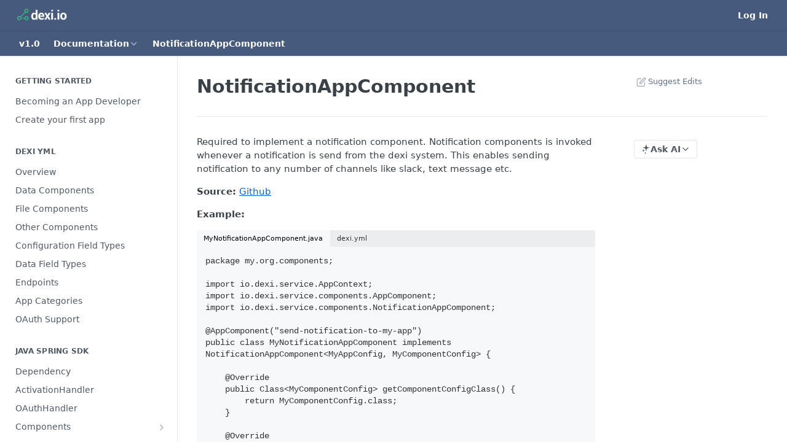

--- FILE ---
content_type: text/html; charset=utf-8
request_url: https://developer.dexi.io/docs/notificationappcomponent
body_size: 26499
content:
<!DOCTYPE html><html lang="en" style="" data-color-mode="light" class=" useReactApp  "><head><meta charset="utf-8"><meta name="readme-deploy" content="5.573.0"><meta name="readme-subdomain" content="dexi-app-developer"><meta name="readme-version" content="1.0"><title>NotificationAppComponent</title><meta name="description" content="Required to implement a notification component. Notification components is invoked whenever a notification is send from the dexi system. This enables sending notification to any number of channels like slack, text message etc. Source: Github Example: package my.org.components; import io.dexi.service..." data-rh="true"><meta property="og:title" content="NotificationAppComponent" data-rh="true"><meta property="og:description" content="Required to implement a notification component. Notification components is invoked whenever a notification is send from the dexi system. This enables sending notification to any number of channels like slack, text message etc. Source: Github Example: package my.org.components; import io.dexi.service..." data-rh="true"><meta property="og:site_name" content="Dexi Developer Portal"><meta name="twitter:title" content="NotificationAppComponent" data-rh="true"><meta name="twitter:description" content="Required to implement a notification component. Notification components is invoked whenever a notification is send from the dexi system. This enables sending notification to any number of channels like slack, text message etc. Source: Github Example: package my.org.components; import io.dexi.service..." data-rh="true"><meta name="twitter:card" content="summary_large_image"><meta name="viewport" content="width=device-width, initial-scale=1.0"><meta property="og:image" content="https://cdn.readme.io/og-image/create?type=docs&amp;title=NotificationAppComponent&amp;projectTitle=Dexi%20Developer%20Portal&amp;description=Required%20to%20implement%20a%20notification%20component.%20Notification%20components%20is%20invoked%20whenever%20a%20notification%20is%20send%20from%20the%20dexi%20system.%20This%20enables%20sending%20notification%20to%20any%20number%20of%20channels%20like%20slack%2C%20text%20message%20etc.%20Source%3A%20Github%20Example%3A%20package%20my.org.components%3B%20import%20io.dexi.service...&amp;logoUrl=https%3A%2F%2Ffiles.readme.io%2F85deecc-small-logo-transparent-blue.png&amp;color=%23465a7d&amp;variant=light" data-rh="true"><meta name="twitter:image" content="https://cdn.readme.io/og-image/create?type=docs&amp;title=NotificationAppComponent&amp;projectTitle=Dexi%20Developer%20Portal&amp;description=Required%20to%20implement%20a%20notification%20component.%20Notification%20components%20is%20invoked%20whenever%20a%20notification%20is%20send%20from%20the%20dexi%20system.%20This%20enables%20sending%20notification%20to%20any%20number%20of%20channels%20like%20slack%2C%20text%20message%20etc.%20Source%3A%20Github%20Example%3A%20package%20my.org.components%3B%20import%20io.dexi.service...&amp;logoUrl=https%3A%2F%2Ffiles.readme.io%2F85deecc-small-logo-transparent-blue.png&amp;color=%23465a7d&amp;variant=light" data-rh="true"><meta property="og:image:width" content="1200"><meta property="og:image:height" content="630"><link id="favicon" rel="shortcut icon" href="https://files.readme.io/5e6c250-small-favicon-32x32.png" type="image/png"><link rel="canonical" href="https://dexi-app-developer.readme.io/docs/notificationappcomponent"><script src="https://cdn.readme.io/public/js/unauthorized-redirect.js?1768491972663"></script><script src="https://cdn.readme.io/public/js/cash-dom.min.js?1768491972663"></script><link data-chunk="Footer" rel="preload" as="style" href="https://cdn.readme.io/public/hub/web/Footer.7ca87f1efe735da787ba.css">
<link data-chunk="RDMD" rel="preload" as="style" href="https://cdn.readme.io/public/hub/web/RDMD.9331f322bb5b573f9d25.css">
<link data-chunk="RDMD" rel="preload" as="style" href="https://cdn.readme.io/public/hub/web/8788.4045910b170ecef2a9d6.css">
<link data-chunk="routes-Doc" rel="preload" as="style" href="https://cdn.readme.io/public/hub/web/routes-Doc.444ea9ddcc5e0873581c.css">
<link data-chunk="index" rel="preload" as="style" href="https://cdn.readme.io/public/hub/web/index.692323ff49c5ae77d41b.css">
<link data-chunk="Header" rel="preload" as="style" href="https://cdn.readme.io/public/hub/web/Header.3f100d0818bd9a0d962e.css">
<link data-chunk="main" rel="preload" as="style" href="https://cdn.readme.io/public/hub/web/main.2f0b1fcb0624f09ee5e5.css">
<link data-chunk="main" rel="preload" as="style" href="https://cdn.readme.io/public/hub/web/ui-styles.c248c485dd4d886a1540.css">
<link data-chunk="main" rel="preload" as="script" href="https://cdn.readme.io/public/hub/web/main.914c6929ac7057fee12f.js">
<link data-chunk="routes-SuperHub" rel="preload" as="script" href="https://cdn.readme.io/public/hub/web/routes-SuperHub.ae3b9dfc00e11a60f6b0.js">
<link data-chunk="Header" rel="preload" as="script" href="https://cdn.readme.io/public/hub/web/Header.e9f8e48ad167426fd3bd.js">
<link data-chunk="core-icons-chevron-up-down-svg" rel="preload" as="script" href="https://cdn.readme.io/public/hub/web/core-icons.5806674821e44f7313bb.js">
<link data-chunk="index" rel="preload" as="script" href="https://cdn.readme.io/public/hub/web/3766.649eaa2b700c2449e689.js">
<link data-chunk="index" rel="preload" as="script" href="https://cdn.readme.io/public/hub/web/6306.542ad2ddfcbb7549eea5.js">
<link data-chunk="index" rel="preload" as="script" href="https://cdn.readme.io/public/hub/web/6083.746d12392df927e04aa5.js">
<link data-chunk="index" rel="preload" as="script" href="https://cdn.readme.io/public/hub/web/index.310f406ae31cbd9e4208.js">
<link data-chunk="routes-Doc" rel="preload" as="script" href="https://cdn.readme.io/public/hub/web/6563.fe94a9364f2b0e8b5504.js">
<link data-chunk="routes-Doc" rel="preload" as="script" href="https://cdn.readme.io/public/hub/web/6146.f99bcbc8d654cc36d7c8.js">
<link data-chunk="routes-Doc" rel="preload" as="script" href="https://cdn.readme.io/public/hub/web/6652.3900ee39f7cfe0a89511.js">
<link data-chunk="routes-Doc" rel="preload" as="script" href="https://cdn.readme.io/public/hub/web/8836.dbe2a8b6a6809625282d.js">
<link data-chunk="routes-Doc" rel="preload" as="script" href="https://cdn.readme.io/public/hub/web/9711.a292d806740923332fab.js">
<link data-chunk="routes-Doc" rel="preload" as="script" href="https://cdn.readme.io/public/hub/web/9819.5a116b1fe435acd98e31.js">
<link data-chunk="routes-Doc" rel="preload" as="script" href="https://cdn.readme.io/public/hub/web/routes-Doc.6125234ea13d6f7ec85c.js">
<link data-chunk="RDMD" rel="preload" as="script" href="https://cdn.readme.io/public/hub/web/6123.af9248dd7a77ba59c3ff.js">
<link data-chunk="RDMD" rel="preload" as="script" href="https://cdn.readme.io/public/hub/web/3781.4cc4b302d454ca146f98.js">
<link data-chunk="RDMD" rel="preload" as="script" href="https://cdn.readme.io/public/hub/web/8424.7ca51ba764db137ea058.js">
<link data-chunk="RDMD" rel="preload" as="script" href="https://cdn.readme.io/public/hub/web/5492.2cf3455468d587417f1d.js">
<link data-chunk="RDMD" rel="preload" as="script" href="https://cdn.readme.io/public/hub/web/9947.d89eda034253ffc009ed.js">
<link data-chunk="RDMD" rel="preload" as="script" href="https://cdn.readme.io/public/hub/web/6349.03dac8219b760d9bd188.js">
<link data-chunk="RDMD" rel="preload" as="script" href="https://cdn.readme.io/public/hub/web/5496.20dafaf32b886cef3748.js">
<link data-chunk="RDMD" rel="preload" as="script" href="https://cdn.readme.io/public/hub/web/8075.f9d445dde345b0b6bcce.js">
<link data-chunk="RDMD" rel="preload" as="script" href="https://cdn.readme.io/public/hub/web/8788.693d0b6dcc00a64de130.js">
<link data-chunk="RDMD" rel="preload" as="script" href="https://cdn.readme.io/public/hub/web/1165.f5616ac7b5ade7dfb0a1.js">
<link data-chunk="RDMD" rel="preload" as="script" href="https://cdn.readme.io/public/hub/web/RDMD.afb3b5dac916967f95e6.js">
<link data-chunk="Footer" rel="preload" as="script" href="https://cdn.readme.io/public/hub/web/Footer.8b4c4b677c7d8557d9b9.js">
<link data-chunk="main" rel="stylesheet" href="https://cdn.readme.io/public/hub/web/ui-styles.c248c485dd4d886a1540.css">
<link data-chunk="main" rel="stylesheet" href="https://cdn.readme.io/public/hub/web/main.2f0b1fcb0624f09ee5e5.css">
<link data-chunk="Header" rel="stylesheet" href="https://cdn.readme.io/public/hub/web/Header.3f100d0818bd9a0d962e.css">
<link data-chunk="index" rel="stylesheet" href="https://cdn.readme.io/public/hub/web/index.692323ff49c5ae77d41b.css">
<link data-chunk="routes-Doc" rel="stylesheet" href="https://cdn.readme.io/public/hub/web/routes-Doc.444ea9ddcc5e0873581c.css">
<link data-chunk="RDMD" rel="stylesheet" href="https://cdn.readme.io/public/hub/web/8788.4045910b170ecef2a9d6.css">
<link data-chunk="RDMD" rel="stylesheet" href="https://cdn.readme.io/public/hub/web/RDMD.9331f322bb5b573f9d25.css">
<link data-chunk="Footer" rel="stylesheet" href="https://cdn.readme.io/public/hub/web/Footer.7ca87f1efe735da787ba.css"><!-- CUSTOM CSS--><style title="rm-custom-css">:root{--project-color-primary:#465a7d;--project-color-inverse:#fff;--recipe-button-color:#0366d6;--recipe-button-color-hover:#023671;--recipe-button-color-active:#011e3f;--recipe-button-color-focus:rgba(3, 102, 214, 0.25);--recipe-button-color-disabled:#a7d0fe}[id=enterprise] .ReadMeUI[is=AlgoliaSearch]{--project-color-primary:#465a7d;--project-color-inverse:#fff}a{color:var(--color-link-primary,#0366d6)}a:hover{color:var(--color-link-primary-darken-5,#023671)}a.text-muted:hover{color:var(--color-link-primary,#0366d6)}.btn.btn-primary{background-color:#0366d6}.btn.btn-primary:hover{background-color:#023671}.theme-line #hub-landing-top h2{color:#0366d6}#hub-landing-top .btn:hover{color:#0366d6}.theme-line #hub-landing-top .btn:hover{color:#fff}.theme-solid header#hub-header #header-top{background-color:#465a7d}.theme-solid.header-gradient header#hub-header #header-top{background:linear-gradient(to bottom,#465a7d,#f7f8fa)}.theme-solid.header-custom header#hub-header #header-top{background-image:url(undefined)}.theme-line header#hub-header #header-top{border-bottom-color:#465a7d}.theme-line header#hub-header #header-top .btn{background-color:#465a7d}header#hub-header #header-top #header-logo{width:142px;height:40px;margin-top:0;background-image:url(https://files.readme.io/d4ed766-small-dexi_white.png)}#hub-subheader-parent #hub-subheader .hub-subheader-breadcrumbs .dropdown-menu a:hover{background-color:#465a7d}#subheader-links a.active{color:#465a7d!important;box-shadow:inset 0 -2px 0 #465a7d}#subheader-links a:hover{color:#465a7d!important;box-shadow:inset 0 -2px 0 #465a7d;opacity:.7}.discussion .submit-vote.submit-vote-parent.voted a.submit-vote-button{background-color:#0366d6}section#hub-discuss .discussion a .discuss-body h4{color:#0366d6}section#hub-discuss .discussion a:hover .discuss-body h4{color:#023671}#hub-subheader-parent #hub-subheader.sticky-header.sticky{border-bottom-color:#0366d6}#hub-subheader-parent #hub-subheader.sticky-header.sticky .search-box{border-bottom-color:#0366d6}#hub-search-results h3 em{color:#0366d6}.main_background,.tag-item{background:#0366d6!important}.main_background:hover{background:#023671!important}.main_color{color:#465a7d!important}.border_bottom_main_color{border-bottom:2px solid #465a7d}.main_color_hover:hover{color:#465a7d!important}section#hub-discuss h1{color:#0366d6}#hub-reference .hub-api .api-definition .api-try-it-out.active{border-color:#0366d6;background-color:#0366d6}#hub-reference .hub-api .api-definition .api-try-it-out.active:hover{background-color:#023671;border-color:#023671}#hub-reference .hub-api .api-definition .api-try-it-out:hover{border-color:#0366d6;color:#0366d6}#hub-reference .hub-reference .logs .logs-empty .logs-login-button,#hub-reference .hub-reference .logs .logs-login .logs-login-button{background-color:var(--project-color-primary,#0366d6);border-color:var(--project-color-primary,#0366d6)}#hub-reference .hub-reference .logs .logs-empty .logs-login-button:hover,#hub-reference .hub-reference .logs .logs-login .logs-login-button:hover{background-color:#023671;border-color:#023671}#hub-reference .hub-reference .logs .logs-empty>svg>path,#hub-reference .hub-reference .logs .logs-login>svg>path{fill:#0366d6;fill:var(--project-color-primary,#0366d6)}#hub-reference .hub-reference .logs:last-child .logs-empty,#hub-reference .hub-reference .logs:last-child .logs-login{margin-bottom:35px}#hub-reference .hub-reference .hub-reference-section .hub-reference-left header .hub-reference-edit:hover{color:#0366d6}.main-color-accent{border-bottom:3px solid #465a7d;padding-bottom:8px}</style><meta name="loadedProject" content="dexi-app-developer"><script>var storedColorMode = `light` === 'system' ? window.localStorage.getItem('color-scheme') : `light`
document.querySelector('[data-color-mode]').setAttribute('data-color-mode', storedColorMode)</script><script id="config" type="application/json" data-json="{&quot;algoliaIndex&quot;:&quot;readme_search_v2&quot;,&quot;amplitude&quot;:{&quot;apiKey&quot;:&quot;dc8065a65ef83d6ad23e37aaf014fc84&quot;,&quot;enabled&quot;:true},&quot;asset_url&quot;:&quot;https://cdn.readme.io&quot;,&quot;domain&quot;:&quot;readme.io&quot;,&quot;domainFull&quot;:&quot;https://dash.readme.com&quot;,&quot;encryptedLocalStorageKey&quot;:&quot;ekfls-2025-03-27&quot;,&quot;fullstory&quot;:{&quot;enabled&quot;:true,&quot;orgId&quot;:&quot;FSV9A&quot;},&quot;git&quot;:{&quot;sync&quot;:{&quot;bitbucket&quot;:{&quot;installationLink&quot;:&quot;https://developer.atlassian.com/console/install/310151e6-ca1a-4a44-9af6-1b523fea0561?signature=AYABeMn9vqFkrg%2F1DrJAQxSyVf4AAAADAAdhd3Mta21zAEthcm46YXdzOmttczp1cy13ZXN0LTI6NzA5NTg3ODM1MjQzOmtleS83MDVlZDY3MC1mNTdjLTQxYjUtOWY5Yi1lM2YyZGNjMTQ2ZTcAuAECAQB4IOp8r3eKNYw8z2v%2FEq3%2FfvrZguoGsXpNSaDveR%2FF%2Fo0BHUxIjSWx71zNK2RycuMYSgAAAH4wfAYJKoZIhvcNAQcGoG8wbQIBADBoBgkqhkiG9w0BBwEwHgYJYIZIAWUDBAEuMBEEDOJgARbqndU9YM%2FRdQIBEIA7unpCah%2BIu53NA72LkkCDhNHOv%2BgRD7agXAO3jXqw0%2FAcBOB0%2F5LmpzB5f6B1HpkmsAN2i2SbsFL30nkAB2F3cy1rbXMAS2Fybjphd3M6a21zOmV1LXdlc3QtMTo3MDk1ODc4MzUyNDM6a2V5LzQ2MzBjZTZiLTAwYzMtNGRlMi04NzdiLTYyN2UyMDYwZTVjYwC4AQICAHijmwVTMt6Oj3F%2B0%2B0cVrojrS8yZ9ktpdfDxqPMSIkvHAGT%[base64]%2BMHwGCSqGSIb3DQEHBqBvMG0CAQAwaAYJKoZIhvcNAQcBMB4GCWCGSAFlAwQBLjARBAzzWhThsIgJwrr%2FY2ECARCAOxoaW9pob21lweyAfrIm6Fw7gd8D%2B%2F8LHk4rl3jjULDM35%2FVPuqBrqKunYZSVCCGNGB3RqpQJr%2FasASiAgAAAAAMAAAQAAAAAAAAAAAAAAAAAEokowLKsF1tMABEq%2BKNyJP%2F%2F%2F%2F%2FAAAAAQAAAAAAAAAAAAAAAQAAADJLzRcp6MkqKR43PUjOiRxxbxXYhLc6vFXEutK3%2BQ71yuPq4dC8pAHruOVQpvVcUSe8dptV8c7wR8BTJjv%2F%2FNe8r0g%3D&amp;product=bitbucket&quot;}}},&quot;metrics&quot;:{&quot;billingCronEnabled&quot;:&quot;true&quot;,&quot;dashUrl&quot;:&quot;https://m.readme.io&quot;,&quot;defaultUrl&quot;:&quot;https://m.readme.io&quot;,&quot;exportMaxRetries&quot;:12,&quot;wsUrl&quot;:&quot;wss://m.readme.io&quot;},&quot;micro&quot;:{&quot;baseUrl&quot;:&quot;https://micro-beta.readme.com&quot;},&quot;proxyUrl&quot;:&quot;https://try.readme.io&quot;,&quot;readmeRecaptchaSiteKey&quot;:&quot;6LesVBYpAAAAAESOCHOyo2kF9SZXPVb54Nwf3i2x&quot;,&quot;releaseVersion&quot;:&quot;5.573.0&quot;,&quot;reservedWords&quot;:{&quot;tools&quot;:[&quot;execute-request&quot;,&quot;get-code-snippet&quot;,&quot;get-endpoint&quot;,&quot;get-request-body&quot;,&quot;get-response-schema&quot;,&quot;get-server-variables&quot;,&quot;list-endpoints&quot;,&quot;list-security-schemes&quot;,&quot;list-specs&quot;,&quot;search-specs&quot;,&quot;search&quot;,&quot;fetch&quot;]},&quot;sentry&quot;:{&quot;dsn&quot;:&quot;https://3bbe57a973254129bcb93e47dc0cc46f@o343074.ingest.sentry.io/2052166&quot;,&quot;enabled&quot;:true},&quot;shMigration&quot;:{&quot;promoVideo&quot;:&quot;&quot;,&quot;forceWaitlist&quot;:false,&quot;migrationPreview&quot;:false},&quot;sslBaseDomain&quot;:&quot;readmessl.com&quot;,&quot;sslGenerationService&quot;:&quot;ssl.readmessl.com&quot;,&quot;stripePk&quot;:&quot;pk_live_5103PML2qXbDukVh7GDAkQoR4NSuLqy8idd5xtdm9407XdPR6o3bo663C1ruEGhXJjpnb2YCpj8EU1UvQYanuCjtr00t1DRCf2a&quot;,&quot;superHub&quot;:{&quot;newProjectsEnabled&quot;:true},&quot;wootric&quot;:{&quot;accountToken&quot;:&quot;NPS-122b75a4&quot;,&quot;enabled&quot;:true}}"></script></head><body class="body-none theme-solid header-solid header-bg-size-auto header-bg-pos-tl header-overlay-triangles reference-layout-row lumosity-normal "><div id="ssr-top"></div><div id="ssr-main"><div class="App ThemeContext ThemeContext_dark ThemeContext_classic" style="--color-primary:#465a7d;--color-primary-inverse:#fff;--color-primary-alt:#f7f8fa;--color-primary-darken-10:#34425c;--color-primary-darken-20:#212b3c;--color-primary-alpha-25:rgba(70, 90, 125, 0.25);--color-link-primary:#0366d6;--color-link-primary-darken-5:#035abd;--color-link-primary-darken-10:#024ea4;--color-link-primary-darken-20:#023671;--color-link-primary-alpha-50:rgba(3, 102, 214, 0.5);--color-link-primary-alpha-25:rgba(3, 102, 214, 0.25);--color-link-background:rgba(3, 102, 214, 0.09);--color-link-text:#fff;--color-login-link:#018ef5;--color-login-link-text:#fff;--color-login-link-darken-10:#0171c2;--color-login-link-primary-alpha-50:rgba(1, 142, 245, 0.5)"><div class="ContentWithOwlbotx4PaFDoA1KMz"><div class="ContentWithOwlbot-content2X1XexaN8Lf2"><header class="Header3zzata9F_ZPQ rm-Header_classic rm-Header"><div class="rm-Header-top Header-topuTMpygDG4e1V Header-top_classic3g7Q6zoBy8zh"><div class="rm-Container rm-Container_flex"><div style="outline:none" tabindex="-1"><a href="#content" target="_self" class="Button Button_md rm-JumpTo Header-jumpTo3IWKQXmhSI5D Button_primary">Jump to Content</a></div><div class="rm-Header-left Header-leftADQdGVqx1wqU"><a class="rm-Logo Header-logo1Xy41PtkzbdG" href="/" target="_self"><img alt="Dexi Developer Portal" class="rm-Logo-img Header-logo-img3YvV4lcGKkeb" src="https://files.readme.io/d4ed766-small-dexi_white.png"/></a></div><div class="rm-Header-left Header-leftADQdGVqx1wqU Header-left_mobile1RG-X93lx6PF"><div><button aria-label="Toggle navigation menu" class="icon-menu menu3d6DYNDa3tk5" type="button"></button><div class=""><div class="Flyout95xhYIIoTKtc undefined rm-Flyout" data-testid="flyout"><div class="MobileFlyout1hHJpUd-nYkd"><a class="rm-MobileFlyout-item NavItem-item1gDDTqaXGhm1 NavItem-item_mobile1qG3gd-Mkck- " href="/" target="_self"><span class="NavItem-textSlZuuL489uiw">Home</span></a><a aria-current="page" class="rm-MobileFlyout-item NavItem-item1gDDTqaXGhm1 NavItem-item_mobile1qG3gd-Mkck-  active" href="/docs" target="_self"><span class="NavItem-textSlZuuL489uiw">Documentation</span></a><a class="rm-MobileFlyout-item NavItem-item1gDDTqaXGhm1 NavItem-item_mobile1qG3gd-Mkck- " href="/reference" target="_self"><span class="NavItem-textSlZuuL489uiw">API Reference</span></a><div class="NavItem-item1gDDTqaXGhm1 NavItem-item_inactiveMQoyhN045qAn">v<!-- -->1.0</div><hr class="MobileFlyout-divider10xf7R2X1MeW"/><a class="rm-MobileFlyout-item NavItem-item1gDDTqaXGhm1 NavItem-item_mobile1qG3gd-Mkck- NavItem_dropdown-muted1xJVuczwGc74" href="/login?redirect_uri=/docs/notificationappcomponent" target="_self" to="/login?redirect_uri=/docs/notificationappcomponent">Log In</a><a class="MobileFlyout-logo3Lq1eTlk1K76 Header-logo1Xy41PtkzbdG rm-Logo" href="/" target="_self"><img alt="Dexi Developer Portal" class="Header-logo-img3YvV4lcGKkeb rm-Logo-img" src="https://files.readme.io/d4ed766-small-dexi_white.png"/></a></div></div></div></div><div class="Header-left-nav2xWPWMNHOGf_"><i aria-hidden="true" class="icon-guides Header-left-nav-icon10glJKFwewOv"></i>Documentation</div></div><div class="rm-Header-right Header-right21PC2XTT6aMg"><span class="Header-right_desktop14ja01RUQ7HE"><a href="/login?redirect_uri=/docs/notificationappcomponent" target="_self" class="Button Button_md Header-link2tXYTgXq85zW NavItem2xSfFaVqfRjy NavItem_mdrYO3ChA2kYvP rm-Header-top-link rm-Header-top-link_login Button_primary_ghost Button_primary">Log In</a></span><div class="Header-searchtb6Foi0-D9Vx"><button aria-label="Search ⌘k" class="rm-SearchToggle" data-symbol="⌘"><div class="rm-SearchToggle-icon icon-search1"></div></button></div></div></div></div><div class="Header-bottom2eLKOFXMEmh5 Header-bottom_classic rm-Header-bottom"><div class="rm-Container rm-Container_flex"><nav aria-label="Primary navigation" class="Header-leftADQdGVqx1wqU Header-subnavnVH8URdkgvEl" role="navigation"><span class="Truncate1OzxBYrNNfH3 NavItem2xSfFaVqfRjy NavItem_inactive1YE6SGanIJp5 rm-Header-bottom-link" style="--Truncate-max-width:150px">v1.0</span><div class="rm-NavLinksDropdown Dropdown Dropdown_closed" data-testid="dropdown-container"><div class="Dropdown-toggle" aria-haspopup="dialog"><button class="rm-Header-link rm-Header-bottom-link NavItem2xSfFaVqfRjy Button Button_slate_text Button_md" type="button"><span>Documentation</span><i class="NavItem-chevron3ZtU4bd1q5sy icon-chevron-down"></i></button></div></div><span class="rm-Header-link rm-Header-bottom-link NavItem2xSfFaVqfRjy NavItem_inactive1YE6SGanIJp5">NotificationAppComponent</span></nav><button align="center" justify="between" style="--flex-gap:var(--xs)" class="Button Button_sm Flex Flex_row MobileSubnav1DsTfasXloM2 Button_contrast Button_contrast_outline" type="button"><span class="Button-label">NotificationAppComponent</span><span class="IconWrapper Icon-wrapper2z2wVIeGsiUy"><svg fill="none" viewBox="0 0 24 24" class="Icon Icon3_D2ysxFZ_ll Icon-svg2Lm7f6G9Ly5a" data-name="chevron-up-down" role="img" style="--icon-color:inherit;--icon-size:inherit;--icon-stroke-width:2px"><path stroke="currentColor" stroke-linecap="round" stroke-linejoin="round" d="m6 16 6 6 6-6M18 8l-6-6-6 6" class="icon-stroke-width"></path></svg></span></button></div></div><div class="hub-search-results--reactApp " id="hub-search-results"><div class="hub-container"><div class="modal-backdrop show-modal rm-SearchModal" role="button" tabindex="0"></div></div></div></header><main class="rm-Guides"><div class="rm-Container rm-Container_flex"><nav aria-label="Secondary navigation" class="rm-Sidebar hub-sidebar reference-redesign Nav3C5f8FcjkaHj rm-Sidebar_guides" id="hub-sidebar" role="navigation"><div class="Sidebar1t2G1ZJq-vU1 rm-Sidebar hub-sidebar-content"><section class="Sidebar-listWrapper6Q9_yUrG906C rm-Sidebar-section"><h2 class="Sidebar-headingTRQyOa2pk0gh rm-Sidebar-heading">Getting Started</h2><ul class="Sidebar-list_sidebarLayout3RaX72iQNOEI Sidebar-list3cZWQLaBf9k8 rm-Sidebar-list"><li class="Sidebar-item23D-2Kd61_k3"><a class="Sidebar-link2Dsha-r-GKh2 childless text-wrap rm-Sidebar-link" target="_self" href="/docs/becoming-an-app-developer"><span class="Sidebar-link-textLuTE1ySm4Kqn"><span class="Sidebar-link-text_label1gCT_uPnx7Gu">Becoming an App Developer</span></span></a></li><li class="Sidebar-item23D-2Kd61_k3"><a class="Sidebar-link2Dsha-r-GKh2 childless text-wrap rm-Sidebar-link" target="_self" href="/docs/getting-started"><span class="Sidebar-link-textLuTE1ySm4Kqn"><span class="Sidebar-link-text_label1gCT_uPnx7Gu">Create your first app</span></span></a></li></ul></section><section class="Sidebar-listWrapper6Q9_yUrG906C rm-Sidebar-section"><h2 class="Sidebar-headingTRQyOa2pk0gh rm-Sidebar-heading">Dexi YML</h2><ul class="Sidebar-list_sidebarLayout3RaX72iQNOEI Sidebar-list3cZWQLaBf9k8 rm-Sidebar-list"><li class="Sidebar-item23D-2Kd61_k3"><a class="Sidebar-link2Dsha-r-GKh2 childless text-wrap rm-Sidebar-link" target="_self" href="/docs/dexi-yml-overview"><span class="Sidebar-link-textLuTE1ySm4Kqn"><span class="Sidebar-link-text_label1gCT_uPnx7Gu">Overview</span></span></a></li><li class="Sidebar-item23D-2Kd61_k3"><a class="Sidebar-link2Dsha-r-GKh2 childless text-wrap rm-Sidebar-link" target="_self" href="/docs/components"><span class="Sidebar-link-textLuTE1ySm4Kqn"><span class="Sidebar-link-text_label1gCT_uPnx7Gu">Data Components</span></span></a></li><li class="Sidebar-item23D-2Kd61_k3"><a class="Sidebar-link2Dsha-r-GKh2 childless text-wrap rm-Sidebar-link" target="_self" href="/docs/file-components"><span class="Sidebar-link-textLuTE1ySm4Kqn"><span class="Sidebar-link-text_label1gCT_uPnx7Gu">File Components</span></span></a></li><li class="Sidebar-item23D-2Kd61_k3"><a class="Sidebar-link2Dsha-r-GKh2 childless text-wrap rm-Sidebar-link" target="_self" href="/docs/other-components"><span class="Sidebar-link-textLuTE1ySm4Kqn"><span class="Sidebar-link-text_label1gCT_uPnx7Gu">Other Components</span></span></a></li><li class="Sidebar-item23D-2Kd61_k3"><a class="Sidebar-link2Dsha-r-GKh2 childless text-wrap rm-Sidebar-link" target="_self" href="/docs/configuration-field-types"><span class="Sidebar-link-textLuTE1ySm4Kqn"><span class="Sidebar-link-text_label1gCT_uPnx7Gu">Configuration Field Types</span></span></a></li><li class="Sidebar-item23D-2Kd61_k3"><a class="Sidebar-link2Dsha-r-GKh2 childless text-wrap rm-Sidebar-link" target="_self" href="/docs/data-field-types"><span class="Sidebar-link-textLuTE1ySm4Kqn"><span class="Sidebar-link-text_label1gCT_uPnx7Gu">Data Field Types</span></span></a></li><li class="Sidebar-item23D-2Kd61_k3"><a class="Sidebar-link2Dsha-r-GKh2 childless text-wrap rm-Sidebar-link" target="_self" href="/docs/endpoints"><span class="Sidebar-link-textLuTE1ySm4Kqn"><span class="Sidebar-link-text_label1gCT_uPnx7Gu">Endpoints</span></span></a></li><li class="Sidebar-item23D-2Kd61_k3"><a class="Sidebar-link2Dsha-r-GKh2 childless text-wrap rm-Sidebar-link" target="_self" href="/docs/app-categories"><span class="Sidebar-link-textLuTE1ySm4Kqn"><span class="Sidebar-link-text_label1gCT_uPnx7Gu">App Categories</span></span></a></li><li class="Sidebar-item23D-2Kd61_k3"><a class="Sidebar-link2Dsha-r-GKh2 childless text-wrap rm-Sidebar-link" target="_self" href="/docs/oauth-authentication"><span class="Sidebar-link-textLuTE1ySm4Kqn"><span class="Sidebar-link-text_label1gCT_uPnx7Gu">OAuth Support</span></span></a></li></ul></section><section class="Sidebar-listWrapper6Q9_yUrG906C rm-Sidebar-section"><h2 class="Sidebar-headingTRQyOa2pk0gh rm-Sidebar-heading">Java Spring SDK</h2><ul class="Sidebar-list_sidebarLayout3RaX72iQNOEI Sidebar-list3cZWQLaBf9k8 rm-Sidebar-list"><li class="Sidebar-item23D-2Kd61_k3"><a class="Sidebar-link2Dsha-r-GKh2 childless text-wrap rm-Sidebar-link" target="_self" href="/docs/dependency"><span class="Sidebar-link-textLuTE1ySm4Kqn"><span class="Sidebar-link-text_label1gCT_uPnx7Gu">Dependency</span></span></a></li><li class="Sidebar-item23D-2Kd61_k3"><a class="Sidebar-link2Dsha-r-GKh2 childless text-wrap rm-Sidebar-link" target="_self" href="/docs/activationhandler"><span class="Sidebar-link-textLuTE1ySm4Kqn"><span class="Sidebar-link-text_label1gCT_uPnx7Gu">ActivationHandler</span></span></a></li><li class="Sidebar-item23D-2Kd61_k3"><a class="Sidebar-link2Dsha-r-GKh2 childless text-wrap rm-Sidebar-link" target="_self" href="/docs/oauthhandler"><span class="Sidebar-link-textLuTE1ySm4Kqn"><span class="Sidebar-link-text_label1gCT_uPnx7Gu">OAuthHandler</span></span></a></li><li class="Sidebar-item23D-2Kd61_k3"><a class="Sidebar-link2Dsha-r-GKh2 Sidebar-link_parent text-wrap rm-Sidebar-link" target="_self" href="/docs/java-sdk-components-overview"><span class="Sidebar-link-textLuTE1ySm4Kqn"><span class="Sidebar-link-text_label1gCT_uPnx7Gu">Components</span></span><button aria-expanded="false" aria-label="Show subpages for Components" class="Sidebar-link-buttonWrapper3hnFHNku8_BJ" type="button"><i aria-hidden="true" class="Sidebar-link-iconnjiqEiZlPn0W Sidebar-link-expandIcon2yVH6SarI6NW icon-chevron-rightward"></i></button></a><ul class="subpages Sidebar-list3cZWQLaBf9k8 rm-Sidebar-list"><li class="Sidebar-item23D-2Kd61_k3"><a class="Sidebar-link2Dsha-r-GKh2 childless subpage text-wrap rm-Sidebar-link" target="_self" href="/docs/datasourceappcomponent"><span class="Sidebar-link-textLuTE1ySm4Kqn"><span class="Sidebar-link-text_label1gCT_uPnx7Gu">DataSourceAppComponent</span></span></a></li><li class="Sidebar-item23D-2Kd61_k3"><a class="Sidebar-link2Dsha-r-GKh2 childless subpage text-wrap rm-Sidebar-link" target="_self" href="/docs/datastorageappcomponent"><span class="Sidebar-link-textLuTE1ySm4Kqn"><span class="Sidebar-link-text_label1gCT_uPnx7Gu">DataStorageAppComponent</span></span></a></li><li class="Sidebar-item23D-2Kd61_k3"><a class="Sidebar-link2Dsha-r-GKh2 childless subpage text-wrap rm-Sidebar-link" target="_self" href="/docs/datafilterappcomponent"><span class="Sidebar-link-textLuTE1ySm4Kqn"><span class="Sidebar-link-text_label1gCT_uPnx7Gu">DataFilterAppComponent</span></span></a></li><li class="Sidebar-item23D-2Kd61_k3"><a class="Sidebar-link2Dsha-r-GKh2 childless subpage text-wrap rm-Sidebar-link" target="_self" href="/docs/filesourceappcomponent"><span class="Sidebar-link-textLuTE1ySm4Kqn"><span class="Sidebar-link-text_label1gCT_uPnx7Gu">FileSourceAppComponent</span></span></a></li><li class="Sidebar-item23D-2Kd61_k3"><a class="Sidebar-link2Dsha-r-GKh2 childless subpage text-wrap rm-Sidebar-link" target="_self" href="/docs/filestorageappcomponent"><span class="Sidebar-link-textLuTE1ySm4Kqn"><span class="Sidebar-link-text_label1gCT_uPnx7Gu">FileStorageAppComponent</span></span></a></li><li class="Sidebar-item23D-2Kd61_k3"><a class="Sidebar-link2Dsha-r-GKh2 childless subpage text-wrap rm-Sidebar-link" target="_self" href="/docs/filefilterappcomponent"><span class="Sidebar-link-textLuTE1ySm4Kqn"><span class="Sidebar-link-text_label1gCT_uPnx7Gu">FileFilterAppComponent</span></span></a></li><li class="Sidebar-item23D-2Kd61_k3"><a class="Sidebar-link2Dsha-r-GKh2 childless subpage text-wrap rm-Sidebar-link" target="_self" href="/docs/fileparserappcomponent"><span class="Sidebar-link-textLuTE1ySm4Kqn"><span class="Sidebar-link-text_label1gCT_uPnx7Gu">FileParserAppComponent</span></span></a></li><li class="Sidebar-item23D-2Kd61_k3"><a class="Sidebar-link2Dsha-r-GKh2 childless subpage text-wrap rm-Sidebar-link" target="_self" href="/docs/taskappcomponent"><span class="Sidebar-link-textLuTE1ySm4Kqn"><span class="Sidebar-link-text_label1gCT_uPnx7Gu">TaskAppComponent</span></span></a></li><li class="Sidebar-item23D-2Kd61_k3"><a aria-current="page" class="Sidebar-link2Dsha-r-GKh2 childless subpage text-wrap rm-Sidebar-link active" target="_self" href="/docs/notificationappcomponent"><span class="Sidebar-link-textLuTE1ySm4Kqn"><span class="Sidebar-link-text_label1gCT_uPnx7Gu">NotificationAppComponent</span></span></a></li><li class="Sidebar-item23D-2Kd61_k3"><a class="Sidebar-link2Dsha-r-GKh2 childless subpage text-wrap rm-Sidebar-link" target="_self" href="/docs/componentvalidatesconfiguration"><span class="Sidebar-link-textLuTE1ySm4Kqn"><span class="Sidebar-link-text_label1gCT_uPnx7Gu">ComponentValidatesConfiguration</span></span></a></li><li class="Sidebar-item23D-2Kd61_k3"><a class="Sidebar-link2Dsha-r-GKh2 childless subpage text-wrap rm-Sidebar-link" target="_self" href="/docs/componenthasdynamicdataschema"><span class="Sidebar-link-textLuTE1ySm4Kqn"><span class="Sidebar-link-text_label1gCT_uPnx7Gu">ComponentHasDynamicDataSchema</span></span></a></li><li class="Sidebar-item23D-2Kd61_k3"><a class="Sidebar-link2Dsha-r-GKh2 childless subpage text-wrap rm-Sidebar-link" target="_self" href="/docs/componenthasdynamicconfigurationschema"><span class="Sidebar-link-textLuTE1ySm4Kqn"><span class="Sidebar-link-text_label1gCT_uPnx7Gu">ComponentHasDynamicConfigurationSchema</span></span></a></li></ul></li></ul></section><section class="Sidebar-listWrapper6Q9_yUrG906C rm-Sidebar-section"><h2 class="Sidebar-headingTRQyOa2pk0gh rm-Sidebar-heading">Concepts</h2><ul class="Sidebar-list_sidebarLayout3RaX72iQNOEI Sidebar-list3cZWQLaBf9k8 rm-Sidebar-list"><li class="Sidebar-item23D-2Kd61_k3"><a class="Sidebar-link2Dsha-r-GKh2 childless text-wrap rm-Sidebar-link" target="_self" href="/docs/file-pointers"><span class="Sidebar-link-textLuTE1ySm4Kqn"><span class="Sidebar-link-text_label1gCT_uPnx7Gu">File Pointers / File ID&#x27;s</span></span></a></li></ul></section><div class="readme-logo" id="readmeLogo">Powered by<!-- --> <a aria-label="ReadMe" href="https://readme.com?ref_src=hub&amp;project=dexi-app-developer" style="color:unset"><i class="icon icon-readme" style="display:inline-block;min-width:71px"></i></a></div></div><button aria-label="Hide sidebar navigation" class="Nav-toggle-collapse39KxgTH727KL" type="button"></button></nav><article class="rm-Article" id="content"><header id="content-head"><div class="row clearfix"><div class="col-xs-9"><h1>NotificationAppComponent</h1></div><div class="col-xs-3"><a class="SuggestEdituoSX2zdYKItO suggestEdits rm-SuggestEdit" rel="nofollow" href="/edit/notificationappcomponent"><i aria-hidden="true" class="icon icon-edit"></i>Suggest Edits</a></div></div></header><div class="grid-container-fluid" id="content-container"><section class="content-body grid-75 "><div dehydrated="&lt;p&gt;Required to implement a notification component. Notification components is invoked whenever a notification is send from the dexi system. This enables sending notification to any number of channels like slack, text message etc.&lt;/p&gt;
&lt;p&gt;&lt;strong&gt;Source:&lt;/strong&gt; &lt;a href=&quot;https://github.com/dexiio/spring-app-sdk/blob/master/src/main/java/io/dexi/service/components/NotificationAppComponent.java&quot; target=&quot;&quot; title=&quot;&quot;&gt;Github&lt;/a&gt; &lt;/p&gt;
&lt;p&gt;&lt;strong&gt;Example: &lt;/strong&gt; &lt;/p&gt;
&lt;div class=&quot;CodeTabs CodeTabs_initial theme-light&quot;&gt;&lt;div class=&quot;CodeTabs-toolbar&quot; role=&quot;tablist&quot;&gt;&lt;button aria-selected=&quot;true&quot; class=&quot;CodeTabs_active&quot; role=&quot;tab&quot; type=&quot;button&quot;&gt;MyNotificationAppComponent.java&lt;/button&gt;&lt;button aria-selected=&quot;false&quot; class=&quot;&quot; role=&quot;tab&quot; type=&quot;button&quot;&gt;dexi.yml&lt;/button&gt;&lt;/div&gt;&lt;div class=&quot;CodeTabs-inner&quot; role=&quot;tabpanel&quot;&gt;&lt;pre&gt;&lt;button aria-label=&quot;Copy Code&quot; class=&quot;rdmd-code-copy fa&quot;&gt;&lt;/button&gt;&lt;code class=&quot;rdmd-code lang-java theme-light&quot; data-lang=&quot;java&quot; name=&quot;MyNotificationAppComponent.java&quot; tabindex=&quot;0&quot;&gt;package my.org.components;

import io.dexi.service.AppContext;
import io.dexi.service.components.AppComponent;
import io.dexi.service.components.NotificationAppComponent;

@AppComponent(&amp;quot;send-notification-to-my-app&amp;quot;)
public class MyNotificationAppComponent implements NotificationAppComponent&amp;lt;MyAppConfig, MyComponentConfig&amp;gt; {

    @Override
    public Class&amp;lt;MyComponentConfig&amp;gt; getComponentConfigClass() {
        return MyComponentConfig.class;
    }

    @Override
    public void invoke(AppContext&amp;lt;MyAppConfig, MyComponentConfig&amp;gt; ctxt, NotificationAppComponent.Notification notification) {
        //Perform some action with notification
    }
}
&lt;/code&gt;&lt;/pre&gt;&lt;pre&gt;&lt;button aria-label=&quot;Copy Code&quot; class=&quot;rdmd-code-copy fa&quot;&gt;&lt;/button&gt;&lt;code class=&quot;rdmd-code lang-yaml theme-light&quot; data-lang=&quot;yaml&quot; name=&quot;dexi.yml&quot; tabindex=&quot;0&quot;&gt;components:
- name: send-notification-to-my-app
  type: notification
  title: Send notification to my app
  specification:
    endpoint: # Will invoke MyNotificationAppComponent::invoke
      url: &amp;quot;${baseUrl}/dexi/notification/invoke&amp;quot;
      method: POST
&lt;/code&gt;&lt;/pre&gt;&lt;/div&gt;&lt;/div&gt;" style="margin-left:31px" class="rm-Markdown markdown-body rm-Markdown markdown-body ng-non-bindable" data-testid="RDMD"><p>Required to implement a notification component. Notification components is invoked whenever a notification is send from the dexi system. This enables sending notification to any number of channels like slack, text message etc.</p>
<p><strong>Source:</strong> <a target="_self" href="https://github.com/dexiio/spring-app-sdk/blob/master/src/main/java/io/dexi/service/components/NotificationAppComponent.java">Github</a> </p>
<p><strong>Example: </strong> </p>
<div class="CodeTabs CodeTabs_initial theme-light"><div class="CodeTabs-toolbar" role="tablist"><button aria-selected="true" class="CodeTabs_active" role="tab" type="button">MyNotificationAppComponent.java</button><button aria-selected="false" class="" role="tab" type="button">dexi.yml</button></div><div class="CodeTabs-inner" role="tabpanel"><pre><button aria-label="Copy Code" class="rdmd-code-copy fa"></button><code class="rdmd-code lang-java theme-light" data-lang="java" name="MyNotificationAppComponent.java" tabindex="0">package my.org.components;

import io.dexi.service.AppContext;
import io.dexi.service.components.AppComponent;
import io.dexi.service.components.NotificationAppComponent;

@AppComponent(&quot;send-notification-to-my-app&quot;)
public class MyNotificationAppComponent implements NotificationAppComponent&lt;MyAppConfig, MyComponentConfig&gt; {

    @Override
    public Class&lt;MyComponentConfig&gt; getComponentConfigClass() {
        return MyComponentConfig.class;
    }

    @Override
    public void invoke(AppContext&lt;MyAppConfig, MyComponentConfig&gt; ctxt, NotificationAppComponent.Notification notification) {
        //Perform some action with notification
    }
}
</code></pre><pre><button aria-label="Copy Code" class="rdmd-code-copy fa"></button><code class="rdmd-code lang-yaml theme-light" data-lang="yaml" name="dexi.yml" tabindex="0">components:
- name: send-notification-to-my-app
  type: notification
  title: Send notification to my app
  specification:
    endpoint: # Will invoke MyNotificationAppComponent::invoke
      url: &quot;${baseUrl}/dexi/notification/invoke&quot;
      method: POST
</code></pre></div></div></div><div class="UpdatedAt"><p class="DateLine "><i class="icon icon-watch"></i>Updated<!-- --> <!-- -->almost 6 years ago<!-- --> </p></div><hr class="NextStepsDivider"/><nav aria-label="Pagination Controls" class="PaginationControlsjDYuqu8pBMUy rm-Pagination"></nav></section><section class="content-toc grid-25 "><div class="AIDropdownzmvdRdsNayZl  rm-AIDropdown" style="display:flex;justify-content:flex-start;width:100%;margin-bottom:1rem;z-index:50"><div class="Dropdown Dropdown_closed" data-testid="dropdown-container"><button aria-haspopup="dialog" class="Button Button_sm Dropdown-toggle Button_secondary Button_secondary_outline" type="button"><svg aria-hidden="true" class="Sparkle2v30M7Hw3dl4" fill="none" height="16" viewBox="0 0 24 24"><path class="Sparkle-sparklelcqeshUKPe_0 Sparkle-sparkle11cIEtq5vfQYN" d="M13.386 0.544156C13.6474 0.544156 13.8381 0.735298 13.8882 1.00658C14.6014 6.51073 15.375 7.34473 20.8191 7.9473C21.1002 7.9773 21.2914 8.18815 21.2914 8.44958C21.2914 8.71101 21.1002 8.91158 20.8191 8.95187C15.375 9.55444 14.6014 10.388 13.8882 15.8926C13.8381 16.1639 13.6474 16.3447 13.386 16.3447C13.1245 16.3447 12.9342 16.1639 12.894 15.8926C12.1808 10.388 11.3974 9.55444 5.9631 8.95187C5.67167 8.91158 5.48096 8.71058 5.48096 8.44958C5.48096 8.18816 5.67167 7.9773 5.9631 7.9473C11.3871 7.23415 12.1405 6.50087 12.894 1.00658C12.9342 0.735298 13.125 0.544156 13.386 0.544156Z"></path><path class="Sparkle-sparklelcqeshUKPe_0 Sparkle-sparkle21gfJNRShkozs" d="M6.91762 11.9649C6.89747 11.7841 6.76676 11.6636 6.57605 11.6636C6.39519 11.6636 6.26447 11.7841 6.24433 11.9851C5.91305 14.6671 5.79262 14.7374 3.06005 15.1792C2.83933 15.2092 2.70862 15.3198 2.70862 15.5208C2.70862 15.7016 2.83933 15.8221 3.02019 15.8624C5.77247 16.3745 5.91305 16.3646 6.24433 19.0565C6.26447 19.2472 6.39519 19.3779 6.57605 19.3779C6.76676 19.3779 6.89748 19.2472 6.91762 19.0664C7.26905 16.3342 7.36933 16.2438 10.1418 15.8624C10.3226 15.8319 10.4533 15.7016 10.4533 15.5208C10.4533 15.3301 10.3226 15.2092 10.1418 15.1792L10.0872 15.1687C7.36813 14.6468 7.27652 14.6292 6.91762 11.9649Z"></path><path class="Sparkle-sparklelcqeshUKPe_0 Sparkle-sparkle32dBi_09wSJXH" d="M11.6486 18.7555C11.6182 18.6449 11.5577 18.5746 11.4377 18.5746C11.3173 18.5746 11.2564 18.6449 11.2264 18.7555C10.9153 20.4329 10.9354 20.4531 9.1873 20.8045C9.07715 20.8246 8.99658 20.8949 8.99658 21.0153C8.99658 21.1362 9.07715 21.2065 9.18772 21.2262C10.935 21.5781 10.875 21.6179 11.2264 23.2756C11.2569 23.3858 11.3173 23.4561 11.4377 23.4561C11.5582 23.4561 11.6186 23.3858 11.6486 23.2756C12 21.6179 11.9499 21.5776 13.6873 21.2262C13.8082 21.2061 13.8784 21.1358 13.8784 21.0153C13.8784 20.8945 13.8077 20.8246 13.6877 20.8045C11.94 20.4732 11.9597 20.4329 11.6486 18.7555Z"></path><linearGradient id="sparkle-gradient" x1="0%" x2="50%" y1="0%" y2="0%"><stop offset="0%"></stop><stop offset="100%"></stop></linearGradient></svg><span>Ask AI</span><span class="IconWrapper Icon-wrapper2z2wVIeGsiUy"><svg fill="none" viewBox="0 0 24 24" class="Icon Icon3_D2ysxFZ_ll Icon-svg2Lm7f6G9Ly5a" data-name="chevron-down" role="img" style="--icon-color:inherit;--icon-size:inherit;--icon-stroke-width:2px" aria-hidden="true"><path stroke="currentColor" stroke-linecap="round" stroke-linejoin="round" d="m6 9 6 6 6-6" class="icon-stroke-width"></path></svg></span></button></div></div></section></div><div class="ModalWrapper" id="tutorialmodal-root"></div></article></div></main><footer aria-label="Status banner" class="Footer2U8XAPoGhlgO AppFooter rm-Banners"></footer><div class="ModalWrapper" id="ChatGPT-modal"></div></div></div></div></div><div class="ng-non-bindable"><script id="ssr-props" type="application/json">{"sidebars":{"docs":[{"_id":"5de66f83570519005f63c3c7","project":"5de66f83570519005f63c3c2","version":"5de66f83570519005f63c3c6","isAPI":false,"reference":false,"createdAt":"2019-12-03T14:21:55.934Z","order":0,"slug":"documentation","title":"Getting Started","__v":0,"pages":[{"_id":"5de6e7578379930037337329","createdAt":"2019-12-03T22:53:11.614Z","category":"5de66f83570519005f63c3c7","link_external":false,"link_url":"","sync_unique":"","hidden":false,"api":{"results":{"codes":[{"status":200,"language":"json","code":"{}","name":""},{"status":400,"language":"json","code":"{}","name":""}]},"auth":"required","params":[],"url":"","method":"get"},"isReference":false,"order":0,"slug":"becoming-an-app-developer","type":"basic","title":"Becoming an App Developer","parentDoc":null,"isBodyEmpty":false,"children":[]},{"_id":"5de66f84570519005f63c3ca","createdAt":"2019-12-03T14:21:56.402Z","category":"5de66f83570519005f63c3c7","link_external":false,"link_url":"","sync_unique":"","hidden":false,"api":{"auth":"required","params":[],"url":"","method":"get","results":{"codes":[{"status":200,"language":"json","code":"{}","name":""},{"status":400,"language":"json","code":"{}","name":""}]}},"isReference":false,"order":1,"slug":"getting-started","type":"basic","title":"Create your first app","parentDoc":null,"isBodyEmpty":false,"children":[]}]},{"_id":"5de67532987260003aa926ae","project":"5de66f83570519005f63c3c2","version":"5de66f83570519005f63c3c6","isAPI":false,"reference":false,"createdAt":"2019-12-03T14:46:10.889Z","order":1,"slug":"dexi-yml","title":"Dexi YML","__v":0,"pages":[{"_id":"5de6756391429b0018eeabf4","createdAt":"2019-12-03T14:46:59.028Z","category":"5de67532987260003aa926ae","link_external":false,"link_url":"","sync_unique":"","hidden":false,"api":{"results":{"codes":[{"status":200,"language":"json","code":"{}","name":""},{"status":400,"language":"json","code":"{}","name":""}]},"auth":"required","params":[],"url":"","method":"get"},"isReference":false,"order":0,"slug":"dexi-yml-overview","type":"basic","title":"Overview","parentDoc":null,"isBodyEmpty":false,"children":[]},{"_id":"5de67a3731a5b2003cf69156","createdAt":"2019-12-03T15:07:35.789Z","category":"5de67532987260003aa926ae","link_external":false,"link_url":"","sync_unique":"","hidden":false,"api":{"results":{"codes":[{"status":200,"language":"json","code":"{}","name":""},{"status":400,"language":"json","code":"{}","name":""}]},"auth":"required","params":[],"url":"","method":"get"},"isReference":false,"order":1,"slug":"components","type":"basic","title":"Data Components","parentDoc":null,"isBodyEmpty":false,"children":[]},{"_id":"5de6d9cc636313001f32daa4","createdAt":"2019-12-03T21:55:24.248Z","category":"5de67532987260003aa926ae","link_external":false,"link_url":"","sync_unique":"","hidden":false,"api":{"results":{"codes":[{"status":200,"language":"json","code":"{}","name":""},{"status":400,"language":"json","code":"{}","name":""}]},"auth":"required","params":[],"url":"","method":"get"},"isReference":false,"order":2,"slug":"file-components","type":"basic","title":"File Components","parentDoc":null,"isBodyEmpty":false,"children":[]},{"_id":"5e6caef6b0a88b00616bcb8d","api":{"method":"get","url":"","auth":"required","results":{"codes":[{"status":200,"language":"json","code":"{}","name":""},{"status":400,"language":"json","code":"{}","name":""}]},"params":[]},"title":"Other Components","type":"basic","slug":"other-components","order":3,"isReference":false,"hidden":false,"sync_unique":"","link_url":"","link_external":false,"createdAt":"2020-03-13T18:37:49.088Z","category":"5de67532987260003aa926ae","parentDoc":null,"isBodyEmpty":false,"children":[]},{"_id":"5de6d98dbde94e00644edfba","createdAt":"2019-12-03T21:54:21.436Z","category":"5de67532987260003aa926ae","link_external":false,"link_url":"","sync_unique":"","hidden":false,"api":{"results":{"codes":[{"status":200,"language":"json","code":"{}","name":""},{"status":400,"language":"json","code":"{}","name":""}]},"auth":"required","params":[],"url":"","method":"get"},"isReference":false,"order":4,"slug":"configuration-field-types","type":"basic","title":"Configuration Field Types","parentDoc":null,"isBodyEmpty":false,"children":[]},{"_id":"5de6d99a491c7d0051adcc10","createdAt":"2019-12-03T21:54:34.393Z","category":"5de67532987260003aa926ae","link_external":false,"link_url":"","sync_unique":"","hidden":false,"api":{"results":{"codes":[{"status":200,"language":"json","code":"{}","name":""},{"status":400,"language":"json","code":"{}","name":""}]},"auth":"required","params":[],"url":"","method":"get"},"isReference":false,"order":5,"slug":"data-field-types","type":"basic","title":"Data Field Types","parentDoc":null,"isBodyEmpty":false,"children":[]},{"_id":"5de796fc805bab003112305b","createdAt":"2019-12-04T11:22:37.014Z","category":"5de67532987260003aa926ae","link_external":false,"link_url":"","sync_unique":"","hidden":false,"api":{"results":{"codes":[{"status":200,"language":"json","code":"{}","name":""},{"status":400,"language":"json","code":"{}","name":""}]},"auth":"required","params":[],"url":"","method":"get"},"isReference":false,"order":6,"slug":"endpoints","type":"basic","title":"Endpoints","parentDoc":null,"isBodyEmpty":false,"children":[]},{"_id":"5de7939b805bab0031123032","createdAt":"2019-12-04T11:08:11.434Z","category":"5de67532987260003aa926ae","link_external":false,"link_url":"","sync_unique":"","hidden":false,"api":{"results":{"codes":[{"status":200,"language":"json","code":"{}","name":""},{"status":400,"language":"json","code":"{}","name":""}]},"auth":"required","params":[],"url":"","method":"get"},"isReference":false,"order":7,"slug":"app-categories","type":"basic","title":"App Categories","parentDoc":null,"isBodyEmpty":false,"children":[]},{"_id":"5de67a1524cb63001fdc3243","createdAt":"2019-12-03T15:07:01.151Z","category":"5de67532987260003aa926ae","link_external":false,"link_url":"","sync_unique":"","hidden":false,"api":{"results":{"codes":[{"status":200,"language":"json","code":"{}","name":""},{"status":400,"language":"json","code":"{}","name":""}]},"auth":"required","params":[],"url":"","method":"get"},"isReference":false,"order":8,"slug":"oauth-authentication","type":"basic","title":"OAuth Support","parentDoc":null,"isBodyEmpty":false,"children":[]}]},{"_id":"5de67b19d48c43004cd710da","project":"5de66f83570519005f63c3c2","version":"5de66f83570519005f63c3c6","isAPI":false,"reference":false,"createdAt":"2019-12-03T15:11:21.063Z","order":2,"slug":"java-sdk","title":"Java Spring SDK","__v":0,"pages":[{"_id":"5de7e120ac066d006058784c","createdAt":"2019-12-04T16:38:56.467Z","category":"5de67b19d48c43004cd710da","link_external":false,"link_url":"","sync_unique":"","hidden":false,"api":{"results":{"codes":[{"status":200,"language":"json","code":"{}","name":""},{"status":400,"language":"json","code":"{}","name":""}]},"auth":"required","params":[],"url":"","method":"get"},"isReference":false,"order":0,"slug":"dependency","type":"basic","title":"Dependency","parentDoc":null,"isBodyEmpty":false,"children":[]},{"_id":"5de67b2d618666005d3a5f30","createdAt":"2019-12-03T15:11:41.188Z","category":"5de67b19d48c43004cd710da","link_external":false,"link_url":"","sync_unique":"","hidden":false,"api":{"results":{"codes":[{"status":200,"language":"json","code":"{}","name":""},{"status":400,"language":"json","code":"{}","name":""}]},"auth":"required","params":[],"url":"","method":"get"},"isReference":false,"order":1,"slug":"activationhandler","type":"basic","title":"ActivationHandler","parentDoc":null,"isBodyEmpty":false,"children":[]},{"_id":"5de6db23745f4f002dc0a425","createdAt":"2019-12-03T22:01:07.815Z","category":"5de67b19d48c43004cd710da","link_external":false,"link_url":"","sync_unique":"","hidden":false,"api":{"results":{"codes":[{"status":200,"language":"json","code":"{}","name":""},{"status":400,"language":"json","code":"{}","name":""}]},"auth":"required","params":[],"url":"","method":"get"},"isReference":false,"order":2,"slug":"oauthhandler","type":"basic","title":"OAuthHandler","parentDoc":null,"isBodyEmpty":false,"children":[]},{"_id":"5de6de8a7104ed01abfbcc37","createdAt":"2019-12-03T22:15:38.357Z","category":"5de67b19d48c43004cd710da","link_external":false,"link_url":"","sync_unique":"","hidden":false,"api":{"results":{"codes":[{"status":200,"language":"json","code":"{}","name":""},{"status":400,"language":"json","code":"{}","name":""}]},"auth":"required","params":[],"url":"","method":"get"},"isReference":false,"order":3,"slug":"java-sdk-components-overview","type":"basic","title":"Components","parentDoc":null,"isBodyEmpty":false,"children":[{"_id":"5de6da456b493a001a84ab31","createdAt":"2019-12-03T21:57:25.677Z","category":"5de67b19d48c43004cd710da","link_external":false,"link_url":"","sync_unique":"","hidden":false,"api":{"results":{"codes":[{"status":200,"language":"json","code":"{}","name":""},{"status":400,"language":"json","code":"{}","name":""}]},"auth":"required","params":[],"url":"","method":"get"},"isReference":false,"order":0,"slug":"datasourceappcomponent","type":"basic","title":"DataSourceAppComponent","parentDoc":"5de6de8a7104ed01abfbcc37","isBodyEmpty":false,"children":[]},{"_id":"5de6da51731fca030685ef33","createdAt":"2019-12-03T21:57:37.043Z","category":"5de67b19d48c43004cd710da","link_external":false,"link_url":"","sync_unique":"","hidden":false,"api":{"results":{"codes":[{"status":200,"language":"json","code":"{}","name":""},{"status":400,"language":"json","code":"{}","name":""}]},"auth":"required","params":[],"url":"","method":"get"},"isReference":false,"order":1,"slug":"datastorageappcomponent","type":"basic","title":"DataStorageAppComponent","parentDoc":"5de6de8a7104ed01abfbcc37","isBodyEmpty":false,"children":[]},{"_id":"5de6da3cd24c50002a05be66","createdAt":"2019-12-03T21:57:16.034Z","category":"5de67b19d48c43004cd710da","link_external":false,"link_url":"","sync_unique":"","hidden":false,"api":{"results":{"codes":[{"status":200,"language":"json","code":"{}","name":""},{"status":400,"language":"json","code":"{}","name":""}]},"auth":"required","params":[],"url":"","method":"get"},"isReference":false,"order":2,"slug":"datafilterappcomponent","type":"basic","title":"DataFilterAppComponent","parentDoc":"5de6de8a7104ed01abfbcc37","isBodyEmpty":false,"children":[]},{"_id":"5de6da5a987260003aa9303a","createdAt":"2019-12-03T21:57:46.580Z","category":"5de67b19d48c43004cd710da","link_external":false,"link_url":"","sync_unique":"","hidden":false,"api":{"results":{"codes":[{"status":200,"language":"json","code":"{}","name":""},{"status":400,"language":"json","code":"{}","name":""}]},"auth":"required","params":[],"url":"","method":"get"},"isReference":false,"order":3,"slug":"filesourceappcomponent","type":"basic","title":"FileSourceAppComponent","parentDoc":"5de6de8a7104ed01abfbcc37","isBodyEmpty":false,"children":[]},{"_id":"5de6da6550a39202748f6c85","createdAt":"2019-12-03T21:57:57.936Z","category":"5de67b19d48c43004cd710da","link_external":false,"link_url":"","sync_unique":"","hidden":false,"api":{"results":{"codes":[{"status":200,"language":"json","code":"{}","name":""},{"status":400,"language":"json","code":"{}","name":""}]},"auth":"required","params":[],"url":"","method":"get"},"isReference":false,"order":4,"slug":"filestorageappcomponent","type":"basic","title":"FileStorageAppComponent","parentDoc":"5de6de8a7104ed01abfbcc37","previousSlug":"","isBodyEmpty":false,"children":[]},{"_id":"5e6ca2f9731934001e162b94","api":{"method":"get","url":"","auth":"required","results":{"codes":[{"name":"","code":"{}","language":"json","status":200},{"name":"","code":"{}","language":"json","status":400}]},"params":[]},"title":"FileFilterAppComponent","type":"basic","slug":"filefilterappcomponent","order":5,"isReference":false,"hidden":false,"sync_unique":"","link_url":"","link_external":false,"createdAt":"2020-03-13T18:37:56.776Z","parentDoc":"5de6de8a7104ed01abfbcc37","category":"5de67b19d48c43004cd710da","isBodyEmpty":false,"children":[]},{"_id":"5e6ca30a4a73e400717a911c","api":{"method":"get","url":"","auth":"required","results":{"codes":[{"name":"","code":"{}","language":"json","status":200},{"name":"","code":"{}","language":"json","status":400}]},"params":[]},"title":"FileParserAppComponent","type":"basic","slug":"fileparserappcomponent","order":6,"isReference":false,"hidden":false,"sync_unique":"","link_url":"","link_external":false,"createdAt":"2020-03-13T18:37:57.139Z","parentDoc":"5de6de8a7104ed01abfbcc37","category":"5de67b19d48c43004cd710da","isBodyEmpty":false,"children":[]},{"_id":"5e6ca31463f8200011874aa0","api":{"method":"get","url":"","auth":"required","results":{"codes":[{"name":"","code":"{}","language":"json","status":200},{"name":"","code":"{}","language":"json","status":400}]},"params":[]},"title":"TaskAppComponent","type":"basic","slug":"taskappcomponent","order":7,"isReference":false,"hidden":false,"sync_unique":"","link_url":"","link_external":false,"createdAt":"2020-03-13T18:37:48.013Z","parentDoc":"5de6de8a7104ed01abfbcc37","category":"5de67b19d48c43004cd710da","isBodyEmpty":false,"children":[]},{"_id":"5e6ca3203b88a701d2f70920","api":{"method":"get","url":"","auth":"required","results":{"codes":[{"name":"","code":"{}","language":"json","status":200},{"name":"","code":"{}","language":"json","status":400}]},"params":[]},"title":"NotificationAppComponent","type":"basic","slug":"notificationappcomponent","order":8,"isReference":false,"hidden":false,"sync_unique":"","link_url":"","link_external":false,"createdAt":"2020-03-13T20:12:00.065Z","parentDoc":"5de6de8a7104ed01abfbcc37","category":"5de67b19d48c43004cd710da","isBodyEmpty":false,"children":[]},{"_id":"5de6da711211d500441eeba9","createdAt":"2019-12-03T21:58:09.395Z","category":"5de67b19d48c43004cd710da","link_external":false,"link_url":"","sync_unique":"","hidden":false,"api":{"results":{"codes":[{"status":200,"language":"json","code":"{}","name":""},{"status":400,"language":"json","code":"{}","name":""}]},"auth":"required","params":[],"url":"","method":"get"},"isReference":false,"order":9,"slug":"componentvalidatesconfiguration","type":"basic","title":"ComponentValidatesConfiguration","parentDoc":"5de6de8a7104ed01abfbcc37","isBodyEmpty":false,"children":[]},{"_id":"5de6da7cd5c360002ea8a145","createdAt":"2019-12-03T21:58:20.022Z","category":"5de67b19d48c43004cd710da","link_external":false,"link_url":"","sync_unique":"","hidden":false,"api":{"results":{"codes":[{"status":200,"language":"json","code":"{}","name":""},{"status":400,"language":"json","code":"{}","name":""}]},"auth":"required","params":[],"url":"","method":"get"},"isReference":false,"order":10,"slug":"componenthasdynamicdataschema","type":"basic","title":"ComponentHasDynamicDataSchema","parentDoc":"5de6de8a7104ed01abfbcc37","isBodyEmpty":false,"children":[]},{"_id":"5de6da844ac0bb0039b55c15","createdAt":"2019-12-03T21:58:28.655Z","category":"5de67b19d48c43004cd710da","link_external":false,"link_url":"","sync_unique":"","hidden":false,"api":{"results":{"codes":[{"status":200,"language":"json","code":"{}","name":""},{"status":400,"language":"json","code":"{}","name":""}]},"auth":"required","params":[],"url":"","method":"get"},"isReference":false,"order":11,"slug":"componenthasdynamicconfigurationschema","type":"basic","title":"ComponentHasDynamicConfigurationSchema","parentDoc":"5de6de8a7104ed01abfbcc37","isBodyEmpty":false,"children":[]}]}]},{"_id":"5def725dfd84e3003c9e95a0","project":"5de66f83570519005f63c3c2","version":"5de66f83570519005f63c3c6","isAPI":false,"reference":false,"createdAt":"2019-12-10T10:24:29.404Z","order":9999,"slug":"concepts","title":"Concepts","__v":0,"pages":[{"_id":"5def727fb14b5e00489f0090","createdAt":"2019-12-10T10:25:03.627Z","category":"5def725dfd84e3003c9e95a0","link_external":false,"link_url":"","sync_unique":"","hidden":false,"api":{"results":{"codes":[{"status":200,"language":"json","code":"{}","name":""},{"status":400,"language":"json","code":"{}","name":""}]},"auth":"required","params":[],"url":"","method":"get"},"isReference":false,"order":0,"slug":"file-pointers","type":"basic","title":"File Pointers / File ID's","parentDoc":null,"isBodyEmpty":false,"children":[]}]}],"refs":[{"_id":"5eddeba9275b3e006d3d1af3","title":"@dexiio/public-api","slug":"dexiiopublic-api","order":9999,"reference":true,"isAPI":true,"project":"5de66f83570519005f63c3c2","version":"5de66f83570519005f63c3c6","createdAt":"2020-06-08T07:41:29.837Z","__v":0,"pages":[{"_id":"5eddee2b17be670063045349","api":{"method":"get","url":"","auth":"required","results":{"codes":[{"name":"","code":"{}","language":"json","status":200},{"name":"","code":"{}","language":"json","status":400}]},"params":[]},"title":"General","type":"basic","slug":"general-1","order":0,"isReference":true,"hidden":false,"sync_unique":"","link_url":"","link_external":false,"createdAt":"2020-06-08T07:52:11.732Z","category":"5eddeba9275b3e006d3d1af3","parentDoc":null,"previousSlug":"","isBodyEmpty":false,"children":[]},{"_id":"5eddef5965587f003a43ef52","api":{"method":"get","url":"","auth":"required","results":{"codes":[{"name":"","code":"{}","language":"json","status":200},{"name":"","code":"{}","language":"json","status":400}]},"params":[]},"title":"Client libraries","type":"basic","slug":"client-libraries-1","order":1,"isReference":true,"hidden":false,"sync_unique":"","link_url":"","link_external":false,"createdAt":"2020-06-08T07:57:13.636Z","category":"5eddeba9275b3e006d3d1af3","parentDoc":null,"isBodyEmpty":false,"children":[]},{"_id":"5eddebaa275b3e006d3d1af4","api":{"method":"get","url":"","auth":"required","params":[],"apiSetting":"5eddeba9275b3e006d3d1af2"},"title":"runs","type":"basic","slug":"runs","order":2,"isReference":true,"hidden":false,"sync_unique":"tag__runs","link_url":"","link_external":false,"category":"5eddeba9275b3e006d3d1af3","createdAt":"2020-06-08T07:41:30.479Z","parentDoc":null,"previousSlug":"","deprecated":false,"icon":"","isBodyEmpty":true,"children":[{"_id":"5eddebaa275b3e006d3d1b00","api":{"method":"post","url":"","auth":"required","params":[],"apiSetting":"5eddeba9275b3e006d3d1af2","results":{"codes":[]}},"title":"/runs","type":"endpoint","slug":"post_runs","order":0,"isReference":true,"hidden":false,"sync_unique":"post_runs","link_url":"","link_external":false,"category":"5eddeba9275b3e006d3d1af3","createdAt":"2020-06-08T07:41:30.912Z","parentDoc":"5eddebaa275b3e006d3d1af4","previousSlug":"","deprecated":false,"icon":"","isBodyEmpty":true,"children":[]},{"_id":"5eddebaa275b3e006d3d1b01","api":{"method":"put","url":"","auth":"required","params":[],"apiSetting":"5eddeba9275b3e006d3d1af2","results":{"codes":[]}},"title":"/runs","type":"endpoint","slug":"put_runs","order":1,"isReference":true,"hidden":false,"sync_unique":"put_runs","link_url":"","link_external":false,"category":"5eddeba9275b3e006d3d1af3","createdAt":"2020-06-08T07:41:30.913Z","parentDoc":"5eddebaa275b3e006d3d1af4","previousSlug":"","deprecated":false,"icon":"","isBodyEmpty":true,"children":[]},{"_id":"5eddebaa275b3e006d3d1b02","api":{"method":"get","url":"","auth":"required","params":[],"apiSetting":"5eddeba9275b3e006d3d1af2","results":{"codes":[]}},"title":"/runs","type":"endpoint","slug":"get_runs","order":2,"isReference":true,"hidden":false,"sync_unique":"get_runs","link_url":"","link_external":false,"category":"5eddeba9275b3e006d3d1af3","createdAt":"2020-06-08T07:41:30.915Z","parentDoc":"5eddebaa275b3e006d3d1af4","previousSlug":"","deprecated":false,"icon":"","isBodyEmpty":true,"children":[]},{"_id":"5eddebaa275b3e006d3d1b03","api":{"method":"get","url":"","auth":"required","params":[],"apiSetting":"5eddeba9275b3e006d3d1af2","results":{"codes":[]}},"title":"/runs/{runId}","type":"endpoint","slug":"get_runs-runid","order":3,"isReference":true,"hidden":false,"sync_unique":"get_runs-runid","link_url":"","link_external":false,"category":"5eddeba9275b3e006d3d1af3","createdAt":"2020-06-08T07:41:30.916Z","parentDoc":"5eddebaa275b3e006d3d1af4","previousSlug":"","deprecated":false,"icon":"","isBodyEmpty":true,"children":[]},{"_id":"5eddebaa275b3e006d3d1b04","api":{"method":"delete","url":"","auth":"required","params":[],"apiSetting":"5eddeba9275b3e006d3d1af2","results":{"codes":[]}},"title":"/runs/{runId}","type":"endpoint","slug":"delete_runs-runid","order":4,"isReference":true,"hidden":false,"sync_unique":"delete_runs-runid","link_url":"","link_external":false,"category":"5eddeba9275b3e006d3d1af3","createdAt":"2020-06-08T07:41:30.917Z","parentDoc":"5eddebaa275b3e006d3d1af4","previousSlug":"","deprecated":false,"icon":"","isBodyEmpty":true,"children":[]},{"_id":"5eddebaa275b3e006d3d1b05","api":{"method":"post","url":"","auth":"required","params":[],"apiSetting":"5eddeba9275b3e006d3d1af2","results":{"codes":[]}},"title":"/runs/{runId}/execute","type":"endpoint","slug":"post_runs-runid-execute","order":5,"isReference":true,"hidden":false,"sync_unique":"post_runs-runid-execute","link_url":"","link_external":false,"category":"5eddeba9275b3e006d3d1af3","createdAt":"2020-06-08T07:41:30.918Z","parentDoc":"5eddebaa275b3e006d3d1af4","previousSlug":"","deprecated":false,"icon":"","isBodyEmpty":true,"children":[]},{"_id":"5eddebaa275b3e006d3d1b06","api":{"method":"post","url":"","auth":"required","params":[],"apiSetting":"5eddeba9275b3e006d3d1af2","results":{"codes":[]}},"title":"/runs/{runId}/execute/wait","type":"endpoint","slug":"post_runs-runid-execute-wait","order":6,"isReference":true,"hidden":false,"sync_unique":"post_runs-runid-execute-wait","link_url":"","link_external":false,"category":"5eddeba9275b3e006d3d1af3","createdAt":"2020-06-08T07:41:30.919Z","parentDoc":"5eddebaa275b3e006d3d1af4","previousSlug":"","deprecated":false,"icon":"","isBodyEmpty":true,"children":[]},{"_id":"5eddebaa275b3e006d3d1b07","api":{"method":"post","url":"","auth":"required","params":[],"apiSetting":"5eddeba9275b3e006d3d1af2","results":{"codes":[]}},"title":"/runs/{runId}/execute/inputs/wait","type":"endpoint","slug":"post_runs-runid-execute-inputs-wait","order":7,"isReference":true,"hidden":false,"sync_unique":"post_runs-runid-execute-inputs-wait","link_url":"","link_external":false,"category":"5eddeba9275b3e006d3d1af3","createdAt":"2020-06-08T07:41:30.921Z","parentDoc":"5eddebaa275b3e006d3d1af4","previousSlug":"","deprecated":false,"icon":"","isBodyEmpty":true,"children":[]},{"_id":"5eddebaa275b3e006d3d1b08","api":{"method":"post","url":"","auth":"required","params":[],"apiSetting":"5eddeba9275b3e006d3d1af2","results":{"codes":[]}},"title":"/runs/{runId}/execute/bulk/wait","type":"endpoint","slug":"post_runs-runid-execute-bulk-wait","order":8,"isReference":true,"hidden":false,"sync_unique":"post_runs-runid-execute-bulk-wait","link_url":"","link_external":false,"category":"5eddeba9275b3e006d3d1af3","createdAt":"2020-06-08T07:41:30.922Z","parentDoc":"5eddebaa275b3e006d3d1af4","previousSlug":"","deprecated":false,"icon":"","isBodyEmpty":true,"children":[]},{"_id":"5eddebaa275b3e006d3d1b09","api":{"method":"post","url":"","auth":"required","params":[],"apiSetting":"5eddeba9275b3e006d3d1af2","results":{"codes":[]}},"title":"/runs/{runId}/execute/inputs","type":"endpoint","slug":"post_runs-runid-execute-inputs","order":9,"isReference":true,"hidden":false,"sync_unique":"post_runs-runid-execute-inputs","link_url":"","link_external":false,"category":"5eddeba9275b3e006d3d1af3","createdAt":"2020-06-08T07:41:30.923Z","parentDoc":"5eddebaa275b3e006d3d1af4","previousSlug":"","deprecated":false,"icon":"","isBodyEmpty":true,"children":[]},{"_id":"5eddebaa275b3e006d3d1b0a","api":{"method":"post","url":"","auth":"required","params":[],"apiSetting":"5eddeba9275b3e006d3d1af2","results":{"codes":[]}},"title":"/runs/{runId}/execute/bulk","type":"endpoint","slug":"post_runs-runid-execute-bulk","order":10,"isReference":true,"hidden":false,"sync_unique":"post_runs-runid-execute-bulk","link_url":"","link_external":false,"category":"5eddeba9275b3e006d3d1af3","createdAt":"2020-06-08T07:41:30.924Z","parentDoc":"5eddebaa275b3e006d3d1af4","previousSlug":"","deprecated":false,"icon":"","isBodyEmpty":true,"children":[]},{"_id":"5eddebaa275b3e006d3d1b0b","api":{"method":"get","url":"","auth":"required","params":[],"apiSetting":"5eddeba9275b3e006d3d1af2","results":{"codes":[]}},"title":"/runs/{runId}/latest/result","type":"endpoint","slug":"get_runs-runid-latest-result","order":11,"isReference":true,"hidden":false,"sync_unique":"get_runs-runid-latest-result","link_url":"","link_external":false,"category":"5eddeba9275b3e006d3d1af3","createdAt":"2020-06-08T07:41:30.925Z","parentDoc":"5eddebaa275b3e006d3d1af4","previousSlug":"","deprecated":false,"icon":"","isBodyEmpty":true,"children":[]},{"_id":"5eddebaa275b3e006d3d1b0c","api":{"method":"get","url":"","auth":"required","params":[],"apiSetting":"5eddeba9275b3e006d3d1af2","results":{"codes":[]}},"title":"/runs/{runId}/executions","type":"endpoint","slug":"get_runs-runid-executions","order":12,"isReference":true,"hidden":false,"sync_unique":"get_runs-runid-executions","link_url":"","link_external":false,"category":"5eddeba9275b3e006d3d1af3","createdAt":"2020-06-08T07:41:30.926Z","parentDoc":"5eddebaa275b3e006d3d1af4","previousSlug":"","deprecated":false,"icon":"","isBodyEmpty":true,"children":[]},{"_id":"5eddebaa275b3e006d3d1b0d","api":{"method":"delete","url":"","auth":"required","params":[],"apiSetting":"5eddeba9275b3e006d3d1af2","results":{"codes":[]}},"title":"/runs/{runId}/inputs","type":"endpoint","slug":"delete_runs-runid-inputs","order":13,"isReference":true,"hidden":false,"sync_unique":"delete_runs-runid-inputs","link_url":"","link_external":false,"category":"5eddeba9275b3e006d3d1af3","createdAt":"2020-06-08T07:41:30.927Z","parentDoc":"5eddebaa275b3e006d3d1af4","previousSlug":"","deprecated":false,"icon":"","isBodyEmpty":true,"children":[]},{"_id":"5eddebaa275b3e006d3d1b0e","api":{"method":"put","url":"","auth":"required","params":[],"apiSetting":"5eddeba9275b3e006d3d1af2","results":{"codes":[]}},"title":"/runs/{runId}/inputs","type":"endpoint","slug":"put_runs-runid-inputs","order":14,"isReference":true,"hidden":false,"sync_unique":"put_runs-runid-inputs","link_url":"","link_external":false,"category":"5eddeba9275b3e006d3d1af3","createdAt":"2020-06-08T07:41:30.929Z","parentDoc":"5eddebaa275b3e006d3d1af4","previousSlug":"","deprecated":false,"icon":"","isBodyEmpty":true,"children":[]},{"_id":"6491d04306bdc413b30ca4f1","api":{"method":"get","url":"","auth":"required","params":[],"results":{"codes":[]},"apiSetting":"5eddeba9275b3e006d3d1af2"},"title":"/runs/{runId}/schedule","icon":"","type":"endpoint","slug":"get_runs-runid-schedule","order":15,"isReference":true,"deprecated":false,"hidden":false,"sync_unique":"get_runs-runid-schedule","link_url":"","link_external":false,"previousSlug":"","category":"5eddeba9275b3e006d3d1af3","createdAt":"2023-06-20T16:13:55.622Z","parentDoc":"5eddebaa275b3e006d3d1af4","isBodyEmpty":true,"children":[]},{"_id":"6491d04306bdc413b30ca4f2","api":{"method":"put","url":"","auth":"required","params":[],"results":{"codes":[]},"apiSetting":"5eddeba9275b3e006d3d1af2"},"title":"/runs/{runId}/schedule","icon":"","type":"endpoint","slug":"put_runs-runid-schedule","order":16,"isReference":true,"deprecated":false,"hidden":false,"sync_unique":"put_runs-runid-schedule","link_url":"","link_external":false,"previousSlug":"","category":"5eddeba9275b3e006d3d1af3","createdAt":"2023-06-20T16:13:55.622Z","parentDoc":"5eddebaa275b3e006d3d1af4","isBodyEmpty":true,"children":[]},{"_id":"6491d04306bdc413b30ca4f3","api":{"method":"delete","url":"","auth":"required","params":[],"results":{"codes":[]},"apiSetting":"5eddeba9275b3e006d3d1af2"},"title":"/runs/{runId}/schedule","icon":"","type":"endpoint","slug":"delete_runs-runid-schedule","order":17,"isReference":true,"deprecated":false,"hidden":false,"sync_unique":"delete_runs-runid-schedule","link_url":"","link_external":false,"previousSlug":"","category":"5eddeba9275b3e006d3d1af3","createdAt":"2023-06-20T16:13:55.623Z","parentDoc":"5eddebaa275b3e006d3d1af4","isBodyEmpty":true,"children":[]},{"_id":"6491d04306bdc413b30ca4f4","api":{"method":"put","url":"","auth":"required","params":[],"results":{"codes":[]},"apiSetting":"5eddeba9275b3e006d3d1af2"},"title":"/runs/{runId}/schedule/activation","icon":"","type":"endpoint","slug":"put_runs-runid-schedule-activation","order":18,"isReference":true,"deprecated":false,"hidden":false,"sync_unique":"put_runs-runid-schedule-activation","link_url":"","link_external":false,"previousSlug":"","category":"5eddeba9275b3e006d3d1af3","createdAt":"2023-06-20T16:13:55.624Z","parentDoc":"5eddebaa275b3e006d3d1af4","isBodyEmpty":true,"children":[]},{"_id":"654cccee3f24aa00627540ad","api":{"method":"get","url":"","auth":"required","params":[],"results":{"codes":[]},"apiSetting":"5eddeba9275b3e006d3d1af2"},"title":"/runs/{runId}/triggers","icon":"","type":"endpoint","slug":"get_runs-runid-triggers","order":19,"isReference":true,"deprecated":false,"hidden":false,"sync_unique":"get_runs-runid-triggers","link_url":"","link_external":false,"previousSlug":"","category":"5eddeba9275b3e006d3d1af3","createdAt":"2023-11-09T12:13:34.948Z","parentDoc":"5eddebaa275b3e006d3d1af4","isBodyEmpty":true,"children":[]},{"_id":"6491d04306bdc413b30ca4f6","api":{"method":"put","url":"","auth":"required","params":[],"results":{"codes":[]},"apiSetting":"5eddeba9275b3e006d3d1af2"},"title":"/runs/{runId}/triggers/{triggerId}","icon":"","type":"endpoint","slug":"put_runs-runid-triggers-triggerid","order":20,"isReference":true,"deprecated":false,"hidden":false,"sync_unique":"put_runs-runid-triggers-triggerid","link_url":"","link_external":false,"previousSlug":"","category":"5eddeba9275b3e006d3d1af3","createdAt":"2023-06-20T16:13:55.625Z","parentDoc":"5eddebaa275b3e006d3d1af4","isBodyEmpty":true,"children":[]},{"_id":"65cb6f5ac06efa002e68e311","api":{"method":"get","url":"","auth":"required","params":[],"results":{"codes":[]},"apiSetting":"5eddeba9275b3e006d3d1af2"},"title":"/runs/{runId}/input/number","icon":"","type":"endpoint","slug":"get_runs-runid-input-number","order":21,"isReference":true,"deprecated":false,"hidden":false,"sync_unique":"get_runs-runid-input-number","link_url":"","link_external":false,"previousSlug":"","category":"5eddeba9275b3e006d3d1af3","createdAt":"2024-02-13T13:32:10.549Z","parentDoc":"5eddebaa275b3e006d3d1af4","isBodyEmpty":true,"children":[]}]},{"_id":"5eddebaa275b3e006d3d1af5","api":{"method":"get","url":"","auth":"required","params":[],"apiSetting":"5eddeba9275b3e006d3d1af2"},"title":"executions","type":"basic","slug":"executions","order":3,"isReference":true,"hidden":false,"sync_unique":"tag__executions","link_url":"","link_external":false,"category":"5eddeba9275b3e006d3d1af3","createdAt":"2020-06-08T07:41:30.480Z","parentDoc":null,"previousSlug":"","deprecated":false,"icon":"","isBodyEmpty":true,"children":[{"_id":"5eddebaa275b3e006d3d1b0f","api":{"method":"get","url":"","auth":"required","params":[],"apiSetting":"5eddeba9275b3e006d3d1af2","results":{"codes":[]}},"title":"/executions/{executionId}","type":"endpoint","slug":"get_executions-executionid","order":0,"isReference":true,"hidden":false,"sync_unique":"get_executions-executionid","link_url":"","link_external":false,"category":"5eddeba9275b3e006d3d1af3","createdAt":"2020-06-08T07:41:30.930Z","parentDoc":"5eddebaa275b3e006d3d1af5","previousSlug":"","deprecated":false,"icon":"","isBodyEmpty":true,"children":[]},{"_id":"5eddebaa275b3e006d3d1b10","api":{"method":"delete","url":"","auth":"required","params":[],"apiSetting":"5eddeba9275b3e006d3d1af2","results":{"codes":[]}},"title":"/executions/{executionId}","type":"endpoint","slug":"delete_executions-executionid","order":1,"isReference":true,"hidden":false,"sync_unique":"delete_executions-executionid","link_url":"","link_external":false,"category":"5eddeba9275b3e006d3d1af3","createdAt":"2020-06-08T07:41:30.931Z","parentDoc":"5eddebaa275b3e006d3d1af5","previousSlug":"","deprecated":false,"icon":"","isBodyEmpty":true,"children":[]},{"_id":"62a9d5b4320058003cb2aac8","api":{"method":"get","url":"","auth":"required","params":[],"results":{"codes":[]},"apiSetting":"5eddeba9275b3e006d3d1af2"},"title":"/executions/{executionId}/events","type":"endpoint","slug":"get_executions-executionid-events","order":2,"isReference":true,"deprecated":false,"hidden":false,"sync_unique":"get_executions-executionid-events","link_url":"","link_external":false,"previousSlug":"","category":"5eddeba9275b3e006d3d1af3","createdAt":"2022-06-15T12:51:00.125Z","parentDoc":"5eddebaa275b3e006d3d1af5","icon":"","isBodyEmpty":true,"children":[]},{"_id":"5eddebaa275b3e006d3d1b11","api":{"method":"get","url":"","auth":"required","params":[],"apiSetting":"5eddeba9275b3e006d3d1af2","results":{"codes":[]}},"title":"/executions/{executionId}/result","type":"endpoint","slug":"get_executions-executionid-result","order":3,"isReference":true,"hidden":false,"sync_unique":"get_executions-executionid-result","link_url":"","link_external":false,"category":"5eddeba9275b3e006d3d1af3","createdAt":"2020-06-08T07:41:30.932Z","parentDoc":"5eddebaa275b3e006d3d1af5","previousSlug":"","deprecated":false,"icon":"","isBodyEmpty":true,"children":[]},{"_id":"638897ecd4445b003af48ea6","api":{"method":"get","url":"","auth":"required","params":[],"results":{"codes":[]},"apiSetting":"5eddeba9275b3e006d3d1af2"},"title":"/executions/{executionId}/file/{fileId}*","icon":"","type":"endpoint","slug":"get_executions-executionid-file-fileid","order":4,"isReference":true,"deprecated":false,"hidden":false,"sync_unique":"get_executions-executionid-file-fileid","link_url":"","link_external":false,"previousSlug":"","category":"5eddeba9275b3e006d3d1af3","createdAt":"2022-12-01T12:02:52.747Z","parentDoc":"5eddebaa275b3e006d3d1af5","isBodyEmpty":true,"children":[]},{"_id":"5eddebaa275b3e006d3d1b13","api":{"method":"post","url":"","auth":"required","params":[],"apiSetting":"5eddeba9275b3e006d3d1af2","results":{"codes":[]}},"title":"/executions/{executionId}/stop","type":"endpoint","slug":"post_executions-executionid-stop","order":5,"isReference":true,"hidden":false,"sync_unique":"post_executions-executionid-stop","link_url":"","link_external":false,"category":"5eddeba9275b3e006d3d1af3","createdAt":"2020-06-08T07:41:30.934Z","parentDoc":"5eddebaa275b3e006d3d1af5","previousSlug":"","deprecated":false,"icon":"","isBodyEmpty":true,"children":[]},{"_id":"61531f5cdbbd950181aa0ed2","api":{"method":"post","url":"","auth":"required","params":[],"results":{"codes":[]},"apiSetting":"5eddeba9275b3e006d3d1af2"},"title":"/executions/{executionId}/retry","type":"endpoint","slug":"post_executions-executionid-retry","order":6,"isReference":true,"hidden":false,"sync_unique":"post_executions-executionid-retry","link_url":"","link_external":false,"previousSlug":"","category":"5eddeba9275b3e006d3d1af3","createdAt":"2021-09-28T13:57:48.729Z","parentDoc":"5eddebaa275b3e006d3d1af5","deprecated":false,"icon":"","isBodyEmpty":true,"children":[]},{"_id":"5eddebaa275b3e006d3d1b14","api":{"method":"get","url":"","auth":"required","params":[],"apiSetting":"5eddeba9275b3e006d3d1af2","results":{"codes":[]}},"title":"/executions/{executionId}/stats","type":"endpoint","slug":"get_executions-executionid-stats","order":7,"isReference":true,"hidden":false,"sync_unique":"get_executions-executionid-stats","link_url":"","link_external":false,"category":"5eddeba9275b3e006d3d1af3","createdAt":"2020-06-08T07:41:30.935Z","parentDoc":"5eddebaa275b3e006d3d1af5","previousSlug":"","deprecated":false,"icon":"","isBodyEmpty":true,"children":[]},{"_id":"6329a7be8f81a8003190c3b3","api":{"method":"post","url":"","auth":"required","params":[],"results":{"codes":[]},"apiSetting":"5eddeba9275b3e006d3d1af2"},"title":"/executions/{executionId}/connect","icon":"","type":"endpoint","slug":"post_executions-executionid-connect","order":8,"isReference":true,"deprecated":false,"hidden":false,"sync_unique":"post_executions-executionid-connect","link_url":"","link_external":false,"previousSlug":"","category":"5eddeba9275b3e006d3d1af3","createdAt":"2022-09-20T11:45:02.758Z","parentDoc":"5eddebaa275b3e006d3d1af5","isBodyEmpty":true,"children":[]}]},{"_id":"5eddebaa275b3e006d3d1af6","api":{"method":"get","url":"","auth":"required","params":[],"apiSetting":"5eddeba9275b3e006d3d1af2"},"title":"robots","type":"basic","slug":"robots","order":4,"isReference":true,"hidden":false,"sync_unique":"tag__robots","link_url":"","link_external":false,"category":"5eddeba9275b3e006d3d1af3","createdAt":"2020-06-08T07:41:30.481Z","parentDoc":null,"previousSlug":"","deprecated":false,"icon":"","isBodyEmpty":true,"children":[{"_id":"5eddebaa275b3e006d3d1b15","api":{"method":"post","url":"","auth":"required","params":[],"apiSetting":"5eddeba9275b3e006d3d1af2","results":{"codes":[]}},"title":"/robots","type":"endpoint","slug":"post_robots","order":0,"isReference":true,"hidden":false,"sync_unique":"post_robots","link_url":"","link_external":false,"category":"5eddeba9275b3e006d3d1af3","createdAt":"2020-06-08T07:41:30.937Z","parentDoc":"5eddebaa275b3e006d3d1af6","previousSlug":"","deprecated":false,"icon":"","isBodyEmpty":true,"children":[]},{"_id":"5eddebaa275b3e006d3d1b16","api":{"method":"put","url":"","auth":"required","params":[],"apiSetting":"5eddeba9275b3e006d3d1af2","results":{"codes":[]}},"title":"/robots","type":"endpoint","slug":"put_robots","order":1,"isReference":true,"hidden":false,"sync_unique":"put_robots","link_url":"","link_external":false,"category":"5eddeba9275b3e006d3d1af3","createdAt":"2020-06-08T07:41:30.938Z","parentDoc":"5eddebaa275b3e006d3d1af6","previousSlug":"","deprecated":false,"icon":"","isBodyEmpty":true,"children":[]},{"_id":"626909aab11da801b9a70444","api":{"method":"get","url":"","auth":"required","params":[],"results":{"codes":[]},"apiSetting":"5eddeba9275b3e006d3d1af2"},"title":"/robots","type":"endpoint","slug":"get_robots","order":2,"isReference":true,"deprecated":false,"hidden":false,"sync_unique":"get_robots","link_url":"","link_external":false,"previousSlug":"","category":"5eddeba9275b3e006d3d1af3","createdAt":"2022-04-27T09:15:22.114Z","parentDoc":"5eddebaa275b3e006d3d1af6","icon":"","isBodyEmpty":true,"children":[]},{"_id":"5eddebaa275b3e006d3d1b17","api":{"method":"get","url":"","auth":"required","params":[],"apiSetting":"5eddeba9275b3e006d3d1af2","results":{"codes":[]}},"title":"/robots/{robotId}","type":"endpoint","slug":"get_robots-robotid","order":3,"isReference":true,"hidden":false,"sync_unique":"get_robots-robotid","link_url":"","link_external":false,"category":"5eddeba9275b3e006d3d1af3","createdAt":"2020-06-08T07:41:30.939Z","parentDoc":"5eddebaa275b3e006d3d1af6","previousSlug":"","deprecated":false,"icon":"","isBodyEmpty":true,"children":[]},{"_id":"5eddebaa275b3e006d3d1b18","api":{"method":"delete","url":"","auth":"required","params":[],"apiSetting":"5eddeba9275b3e006d3d1af2","results":{"codes":[]}},"title":"/robots/{robotId}","type":"endpoint","slug":"delete_robots-robotid","order":4,"isReference":true,"hidden":false,"sync_unique":"delete_robots-robotid","link_url":"","link_external":false,"category":"5eddeba9275b3e006d3d1af3","createdAt":"2020-06-08T07:41:30.940Z","parentDoc":"5eddebaa275b3e006d3d1af6","previousSlug":"","deprecated":false,"icon":"","isBodyEmpty":true,"children":[]},{"_id":"62a9d5b4320058003cb2aac9","api":{"method":"put","url":"","auth":"required","params":[],"results":{"codes":[]},"apiSetting":"5eddeba9275b3e006d3d1af2"},"title":"/robots/{robotId}/disable-versioning","type":"endpoint","slug":"put_robots-robotid-disable-versioning","order":5,"isReference":true,"deprecated":false,"hidden":false,"sync_unique":"put_robots-robotid-disable-versioning","link_url":"","link_external":false,"previousSlug":"","category":"5eddeba9275b3e006d3d1af3","createdAt":"2022-06-15T12:51:00.131Z","parentDoc":"5eddebaa275b3e006d3d1af6","icon":"","isBodyEmpty":true,"children":[]}]},{"_id":"5eddebaa275b3e006d3d1af7","api":{"method":"get","url":"","auth":"required","params":[],"apiSetting":"5eddeba9275b3e006d3d1af2"},"title":"datasets","type":"basic","slug":"datasets","order":5,"isReference":true,"hidden":false,"sync_unique":"tag__datasets","link_url":"","link_external":false,"category":"5eddeba9275b3e006d3d1af3","createdAt":"2020-06-08T07:41:30.482Z","parentDoc":null,"previousSlug":"","deprecated":false,"icon":"","isBodyEmpty":true,"children":[{"_id":"5eddebaa275b3e006d3d1b19","api":{"method":"post","url":"","auth":"required","params":[],"apiSetting":"5eddeba9275b3e006d3d1af2","results":{"codes":[]}},"title":"/datasets/{dataSetId}/rows","type":"endpoint","slug":"post_datasets-datasetid-rows","order":0,"isReference":true,"hidden":false,"sync_unique":"post_datasets-datasetid-rows","link_url":"","link_external":false,"category":"5eddeba9275b3e006d3d1af3","createdAt":"2020-06-08T07:41:30.941Z","parentDoc":"5eddebaa275b3e006d3d1af7","previousSlug":"","deprecated":false,"icon":"","isBodyEmpty":true,"children":[]}]},{"_id":"5eddebaa275b3e006d3d1af8","api":{"method":"get","url":"","auth":"required","params":[],"apiSetting":"5eddeba9275b3e006d3d1af2"},"title":"files","type":"basic","slug":"files","order":6,"isReference":true,"hidden":false,"sync_unique":"tag__files","link_url":"","link_external":false,"category":"5eddeba9275b3e006d3d1af3","createdAt":"2020-06-08T07:41:30.483Z","parentDoc":null,"previousSlug":"","deprecated":false,"icon":"","isBodyEmpty":true,"children":[{"_id":"638897ecd4445b003af48ea7","api":{"method":"get","url":"","auth":"required","params":[],"results":{"codes":[]},"apiSetting":"5eddeba9275b3e006d3d1af2"},"title":"/files/{fileId}*","icon":"","type":"endpoint","slug":"get_files-fileid","order":0,"isReference":true,"deprecated":false,"hidden":false,"sync_unique":"get_files-fileid","link_url":"","link_external":false,"previousSlug":"","category":"5eddeba9275b3e006d3d1af3","createdAt":"2022-12-01T12:02:52.751Z","parentDoc":"5eddebaa275b3e006d3d1af8","isBodyEmpty":true,"children":[]}]},{"_id":"5eddebaa275b3e006d3d1af9","api":{"method":"get","url":"","auth":"required","params":[],"apiSetting":"5eddeba9275b3e006d3d1af2"},"title":"products","type":"basic","slug":"products","order":7,"isReference":true,"hidden":false,"sync_unique":"tag__products","link_url":"","link_external":false,"category":"5eddeba9275b3e006d3d1af3","createdAt":"2020-06-08T07:41:30.484Z","parentDoc":null,"previousSlug":"","deprecated":false,"icon":"","isBodyEmpty":true,"children":[{"_id":"5eddebaa275b3e006d3d1b1b","api":{"method":"get","url":"","auth":"required","params":[],"apiSetting":"5eddeba9275b3e006d3d1af2","results":{"codes":[]}},"title":"/products/{indexId}/brands","type":"endpoint","slug":"get_products-indexid-brands","order":0,"isReference":true,"hidden":false,"sync_unique":"get_products-indexid-brands","link_url":"","link_external":false,"category":"5eddeba9275b3e006d3d1af3","createdAt":"2020-06-08T07:41:30.943Z","parentDoc":"5eddebaa275b3e006d3d1af9","previousSlug":"","deprecated":false,"icon":"","isBodyEmpty":true,"children":[]},{"_id":"5eddebaa275b3e006d3d1b1c","api":{"method":"get","url":"","auth":"required","params":[],"apiSetting":"5eddeba9275b3e006d3d1af2","results":{"codes":[]}},"title":"/products/{indexId}/brands/{brandId}/models","type":"endpoint","slug":"get_products-indexid-brands-brandid-models","order":1,"isReference":true,"hidden":false,"sync_unique":"get_products-indexid-brands-brandid-models","link_url":"","link_external":false,"category":"5eddeba9275b3e006d3d1af3","createdAt":"2020-06-08T07:41:30.944Z","parentDoc":"5eddebaa275b3e006d3d1af9","previousSlug":"","deprecated":false,"icon":"","isBodyEmpty":true,"children":[]},{"_id":"5eddebaa275b3e006d3d1b1d","api":{"method":"get","url":"","auth":"required","params":[],"apiSetting":"5eddeba9275b3e006d3d1af2","results":{"codes":[]}},"title":"/products/{indexId}/models","type":"endpoint","slug":"get_products-indexid-models","order":2,"isReference":true,"hidden":false,"sync_unique":"get_products-indexid-models","link_url":"","link_external":false,"category":"5eddeba9275b3e006d3d1af3","createdAt":"2020-06-08T07:41:30.945Z","parentDoc":"5eddebaa275b3e006d3d1af9","previousSlug":"","deprecated":false,"icon":"","isBodyEmpty":true,"children":[]},{"_id":"5eddebaa275b3e006d3d1b1e","api":{"method":"put","url":"","auth":"required","params":[],"apiSetting":"5eddeba9275b3e006d3d1af2","results":{"codes":[]}},"title":"/products/{indexId}/models/muted","type":"endpoint","slug":"put_products-indexid-models-muted","order":3,"isReference":true,"hidden":false,"sync_unique":"put_products-indexid-models-muted","link_url":"","link_external":false,"category":"5eddeba9275b3e006d3d1af3","createdAt":"2020-06-08T07:41:30.947Z","parentDoc":"5eddebaa275b3e006d3d1af9","previousSlug":"","deprecated":false,"icon":"","isBodyEmpty":true,"children":[]},{"_id":"5eddebaa275b3e006d3d1b1f","api":{"method":"put","url":"","auth":"required","params":[],"apiSetting":"5eddeba9275b3e006d3d1af2","results":{"codes":[]}},"title":"/products/{indexId}/brands/muted","type":"endpoint","slug":"put_products-indexid-brands-muted","order":4,"isReference":true,"hidden":false,"sync_unique":"put_products-indexid-brands-muted","link_url":"","link_external":false,"category":"5eddeba9275b3e006d3d1af3","createdAt":"2020-06-08T07:41:30.948Z","parentDoc":"5eddebaa275b3e006d3d1af9","previousSlug":"","deprecated":false,"icon":"","isBodyEmpty":true,"children":[]}]},{"_id":"6107a9d2e3229f000f722334","api":{"method":"get","url":"","auth":"required","params":[],"apiSetting":"5eddeba9275b3e006d3d1af2"},"title":"transformer","type":"basic","slug":"transformer","order":8,"isReference":true,"hidden":false,"sync_unique":"tag__transformer","link_url":"","link_external":false,"previousSlug":"","category":"5eddeba9275b3e006d3d1af3","createdAt":"2021-08-02T08:16:18.656Z","parentDoc":null,"deprecated":false,"icon":"","isBodyEmpty":true,"children":[{"_id":"6107a9d2e3229f000f722337","api":{"method":"post","url":"","auth":"required","params":[],"results":{"codes":[]},"apiSetting":"5eddeba9275b3e006d3d1af2"},"title":"/transformer/{transformerId}/process/single","type":"endpoint","slug":"post_transformer-transformerid-process-single","order":0,"isReference":true,"hidden":false,"sync_unique":"post_transformer-transformerid-process-single","link_url":"","link_external":false,"previousSlug":"","category":"5eddeba9275b3e006d3d1af3","createdAt":"2021-08-02T08:16:18.931Z","parentDoc":"6107a9d2e3229f000f722334","deprecated":false,"icon":"","isBodyEmpty":true,"children":[]}]},{"_id":"62a9d5b3320058003cb2aac5","api":{"method":"get","url":"","auth":"required","params":[],"apiSetting":"5eddeba9275b3e006d3d1af2"},"title":"clientip","type":"basic","slug":"clientip","order":9,"isReference":true,"deprecated":false,"hidden":false,"sync_unique":"tag__clientip","link_url":"","link_external":false,"previousSlug":"","category":"5eddeba9275b3e006d3d1af3","createdAt":"2022-06-15T12:50:59.980Z","parentDoc":null,"icon":"","isBodyEmpty":true,"children":[{"_id":"62a9d5b4320058003cb2aaca","api":{"method":"get","url":"","auth":"required","params":[],"results":{"codes":[]},"apiSetting":"5eddeba9275b3e006d3d1af2"},"title":"/clientip/","type":"endpoint","slug":"get_clientip","order":0,"isReference":true,"deprecated":false,"hidden":false,"sync_unique":"get_clientip","link_url":"","link_external":false,"previousSlug":"","category":"5eddeba9275b3e006d3d1af3","createdAt":"2022-06-15T12:51:00.134Z","parentDoc":"62a9d5b3320058003cb2aac5","icon":"","isBodyEmpty":true,"children":[]}]},{"_id":"63343eb2d9c65e00a0ef9a02","api":{"method":"get","url":"","auth":"required","params":[],"apiSetting":"5eddeba9275b3e006d3d1af2"},"title":"proxygroups","icon":"","type":"basic","slug":"proxygroups","order":10,"isReference":true,"deprecated":false,"hidden":false,"sync_unique":"tag__proxygroups","link_url":"","link_external":false,"previousSlug":"","category":"5eddeba9275b3e006d3d1af3","createdAt":"2022-09-28T12:31:46.081Z","parentDoc":null,"isBodyEmpty":true,"children":[{"_id":"63343eb2d9c65e00a0ef9a07","api":{"method":"post","url":"","auth":"required","params":[],"results":{"codes":[]},"apiSetting":"5eddeba9275b3e006d3d1af2"},"title":"/proxygroups","icon":"","type":"endpoint","slug":"post_proxygroups","order":0,"isReference":true,"deprecated":false,"hidden":false,"sync_unique":"post_proxygroups","link_url":"","link_external":false,"previousSlug":"","category":"5eddeba9275b3e006d3d1af3","createdAt":"2022-09-28T12:31:46.420Z","parentDoc":"63343eb2d9c65e00a0ef9a02","isBodyEmpty":true,"children":[]},{"_id":"63343eb2d9c65e00a0ef9a08","api":{"method":"get","url":"","auth":"required","params":[],"results":{"codes":[]},"apiSetting":"5eddeba9275b3e006d3d1af2"},"title":"/proxygroups","icon":"","type":"endpoint","slug":"get_proxygroups","order":1,"isReference":true,"deprecated":false,"hidden":false,"sync_unique":"get_proxygroups","link_url":"","link_external":false,"previousSlug":"","category":"5eddeba9275b3e006d3d1af3","createdAt":"2022-09-28T12:31:46.421Z","parentDoc":"63343eb2d9c65e00a0ef9a02","isBodyEmpty":true,"children":[]},{"_id":"63343eb2d9c65e00a0ef9a09","api":{"method":"get","url":"","auth":"required","params":[],"results":{"codes":[]},"apiSetting":"5eddeba9275b3e006d3d1af2"},"title":"/proxygroups/{proxyGroupId}","icon":"","type":"endpoint","slug":"get_proxygroups-proxygroupid","order":2,"isReference":true,"deprecated":false,"hidden":false,"sync_unique":"get_proxygroups-proxygroupid","link_url":"","link_external":false,"previousSlug":"","category":"5eddeba9275b3e006d3d1af3","createdAt":"2022-09-28T12:31:46.422Z","parentDoc":"63343eb2d9c65e00a0ef9a02","isBodyEmpty":true,"children":[]},{"_id":"63343eb2d9c65e00a0ef9a0a","api":{"method":"put","url":"","auth":"required","params":[],"results":{"codes":[]},"apiSetting":"5eddeba9275b3e006d3d1af2"},"title":"/proxygroups/{proxyGroupId}","icon":"","type":"endpoint","slug":"put_proxygroups-proxygroupid","order":3,"isReference":true,"deprecated":false,"hidden":false,"sync_unique":"put_proxygroups-proxygroupid","link_url":"","link_external":false,"previousSlug":"","category":"5eddeba9275b3e006d3d1af3","createdAt":"2022-09-28T12:31:46.423Z","parentDoc":"63343eb2d9c65e00a0ef9a02","isBodyEmpty":true,"children":[]},{"_id":"63343eb2d9c65e00a0ef9a0b","api":{"method":"delete","url":"","auth":"required","params":[],"results":{"codes":[]},"apiSetting":"5eddeba9275b3e006d3d1af2"},"title":"/proxygroups/{proxyGroupId}","icon":"","type":"endpoint","slug":"delete_proxygroups-proxygroupid","order":4,"isReference":true,"deprecated":false,"hidden":false,"sync_unique":"delete_proxygroups-proxygroupid","link_url":"","link_external":false,"previousSlug":"","category":"5eddeba9275b3e006d3d1af3","createdAt":"2022-09-28T12:31:46.424Z","parentDoc":"63343eb2d9c65e00a0ef9a02","isBodyEmpty":true,"children":[]},{"_id":"63343eb2d9c65e00a0ef9a0c","api":{"method":"post","url":"","auth":"required","params":[],"results":{"codes":[]},"apiSetting":"5eddeba9275b3e006d3d1af2"},"title":"/proxygroups/{proxyGroupId}/proxies/","icon":"","type":"endpoint","slug":"post_proxygroups-proxygroupid-proxies","order":5,"isReference":true,"deprecated":false,"hidden":false,"sync_unique":"post_proxygroups-proxygroupid-proxies","link_url":"","link_external":false,"previousSlug":"","category":"5eddeba9275b3e006d3d1af3","createdAt":"2022-09-28T12:31:46.425Z","parentDoc":"63343eb2d9c65e00a0ef9a02","isBodyEmpty":true,"children":[]},{"_id":"63343eb2d9c65e00a0ef9a0d","api":{"method":"get","url":"","auth":"required","params":[],"results":{"codes":[]},"apiSetting":"5eddeba9275b3e006d3d1af2"},"title":"/proxygroups/{proxyGroupId}/proxies/","icon":"","type":"endpoint","slug":"get_proxygroups-proxygroupid-proxies","order":6,"isReference":true,"deprecated":false,"hidden":false,"sync_unique":"get_proxygroups-proxygroupid-proxies","link_url":"","link_external":false,"previousSlug":"","category":"5eddeba9275b3e006d3d1af3","createdAt":"2022-09-28T12:31:46.426Z","parentDoc":"63343eb2d9c65e00a0ef9a02","isBodyEmpty":true,"children":[]},{"_id":"63343eb2d9c65e00a0ef9a0e","api":{"method":"get","url":"","auth":"required","params":[],"results":{"codes":[]},"apiSetting":"5eddeba9275b3e006d3d1af2"},"title":"/proxygroups/{proxyGroupId}/proxies/{proxyId}","icon":"","type":"endpoint","slug":"get_proxygroups-proxygroupid-proxies-proxyid","order":7,"isReference":true,"deprecated":false,"hidden":false,"sync_unique":"get_proxygroups-proxygroupid-proxies-proxyid","link_url":"","link_external":false,"previousSlug":"","category":"5eddeba9275b3e006d3d1af3","createdAt":"2022-09-28T12:31:46.427Z","parentDoc":"63343eb2d9c65e00a0ef9a02","isBodyEmpty":true,"children":[]},{"_id":"63343eb2d9c65e00a0ef9a0f","api":{"method":"put","url":"","auth":"required","params":[],"results":{"codes":[]},"apiSetting":"5eddeba9275b3e006d3d1af2"},"title":"/proxygroups/{proxyGroupId}/proxies/{proxyId}","icon":"","type":"endpoint","slug":"put_proxygroups-proxygroupid-proxies-proxyid","order":8,"isReference":true,"deprecated":false,"hidden":false,"sync_unique":"put_proxygroups-proxygroupid-proxies-proxyid","link_url":"","link_external":false,"previousSlug":"","category":"5eddeba9275b3e006d3d1af3","createdAt":"2022-09-28T12:31:46.428Z","parentDoc":"63343eb2d9c65e00a0ef9a02","isBodyEmpty":true,"children":[]},{"_id":"63343eb2d9c65e00a0ef9a10","api":{"method":"delete","url":"","auth":"required","params":[],"results":{"codes":[]},"apiSetting":"5eddeba9275b3e006d3d1af2"},"title":"/proxygroups/{proxyGroupId}/proxies/{proxyId}","icon":"","type":"endpoint","slug":"delete_proxygroups-proxygroupid-proxies-proxyid","order":9,"isReference":true,"deprecated":false,"hidden":false,"sync_unique":"delete_proxygroups-proxygroupid-proxies-proxyid","link_url":"","link_external":false,"previousSlug":"","category":"5eddeba9275b3e006d3d1af3","createdAt":"2022-09-28T12:31:46.429Z","parentDoc":"63343eb2d9c65e00a0ef9a02","isBodyEmpty":true,"children":[]}]}]}]},"apiBaseUrl":"/","baseUrl":"/","search":{"appId":"T28YKFATPY","searchApiKey":"[base64]","indexName":"readme_search_v2","projectsMeta":[{"modules":{"logs":false,"suggested_edits":true,"discuss":false,"changelog":false,"reference":true,"examples":true,"docs":true,"landing":true,"custompages":false,"tutorials":false,"graphql":false},"id":"5de66f83570519005f63c3c2","name":"Dexi Developer Portal","subdomain":"dexi-app-developer","subpath":"","nav_names":{"discuss":"","changelog":"","reference":"","docs":"Documentation","tutorials":"","recipes":""}}],"urlManagerOpts":{"lang":"en","parent":{"childrenProjects":[]},"project":{"subdomain":"dexi-app-developer"},"version":"1.0"}},"activeDoc":"notificationappcomponent","rdmd":{"dehydrated":{"toc":"","body":"\u003cp>Required to implement a notification component. Notification components is invoked whenever a notification is send from the dexi system. This enables sending notification to any number of channels like slack, text message etc.\u003c/p>\n\u003cp>\u003cstrong>Source:\u003c/strong> \u003ca href=\"https://github.com/dexiio/spring-app-sdk/blob/master/src/main/java/io/dexi/service/components/NotificationAppComponent.java\" target=\"\" title=\"\">Github\u003c/a> \u003c/p>\n\u003cp>\u003cstrong>Example: \u003c/strong> \u003c/p>\n\u003cdiv class=\"CodeTabs CodeTabs_initial theme-light\">\u003cdiv class=\"CodeTabs-toolbar\" role=\"tablist\">\u003cbutton aria-selected=\"true\" class=\"CodeTabs_active\" role=\"tab\" type=\"button\">MyNotificationAppComponent.java\u003c/button>\u003cbutton aria-selected=\"false\" class=\"\" role=\"tab\" type=\"button\">dexi.yml\u003c/button>\u003c/div>\u003cdiv class=\"CodeTabs-inner\" role=\"tabpanel\">\u003cpre>\u003cbutton aria-label=\"Copy Code\" class=\"rdmd-code-copy fa\">\u003c/button>\u003ccode class=\"rdmd-code lang-java theme-light\" data-lang=\"java\" name=\"MyNotificationAppComponent.java\" tabindex=\"0\">package my.org.components;\n\nimport io.dexi.service.AppContext;\nimport io.dexi.service.components.AppComponent;\nimport io.dexi.service.components.NotificationAppComponent;\n\n@AppComponent(&quot;send-notification-to-my-app&quot;)\npublic class MyNotificationAppComponent implements NotificationAppComponent&lt;MyAppConfig, MyComponentConfig&gt; {\n\n    @Override\n    public Class&lt;MyComponentConfig&gt; getComponentConfigClass() {\n        return MyComponentConfig.class;\n    }\n\n    @Override\n    public void invoke(AppContext&lt;MyAppConfig, MyComponentConfig&gt; ctxt, NotificationAppComponent.Notification notification) {\n        //Perform some action with notification\n    }\n}\n\u003c/code>\u003c/pre>\u003cpre>\u003cbutton aria-label=\"Copy Code\" class=\"rdmd-code-copy fa\">\u003c/button>\u003ccode class=\"rdmd-code lang-yaml theme-light\" data-lang=\"yaml\" name=\"dexi.yml\" tabindex=\"0\">components:\n- name: send-notification-to-my-app\n  type: notification\n  title: Send notification to my app\n  specification:\n    endpoint: # Will invoke MyNotificationAppComponent::invoke\n      url: &quot;${baseUrl}/dexi/notification/invoke&quot;\n      method: POST\n\u003c/code>\u003c/pre>\u003c/div>\u003c/div>"},"opts":{"alwaysThrow":false,"compatibilityMode":false,"copyButtons":true,"correctnewlines":false,"markdownOptions":{"fences":true,"commonmark":true,"gfm":true,"ruleSpaces":false,"listItemIndent":"1","spacedTable":true,"paddedTable":true},"normalize":true,"lazyImages":true,"reusableContent":{"tags":{}},"safeMode":false,"settings":{"position":true},"theme":"light","opts":{"customBlocks":{},"resourceID":"5e6ca3203b88a701d2f70920","resourceType":"page"},"baseUrl":"/","terms":[],"variables":{"user":{},"defaults":[{"source":"security","_id":"66b0d4c194d6ef003d269580","name":"X-DexiIO-Access","type":"apiKey","apiSetting":"5eddeba9275b3e006d3d1af2"},{"source":"security","_id":"66b0d4c194d6ef003d26957f","name":"X-DexiIO-Account","type":"apiKey","apiSetting":"5eddeba9275b3e006d3d1af2"}]}}},"doc":{"metadata":{"image":[],"title":"","description":"","keywords":"","robots":"index"},"mdx":{"altBody":"","status":"rdmd"},"api":{"method":"get","url":"","auth":"required","results":{"codes":[{"name":"","code":"{}","language":"json","status":200},{"name":"","code":"{}","language":"json","status":400}]},"params":[]},"next":{"description":"","pages":[]},"algolia":{"recordCount":1,"publishPending":false,"translationFailure":false},"icon":"","deprecated":false,"reusableContent":[],"previousSlug":"","slugUpdatedAt":"2026-01-15T21:30:24.467Z","revision":1,"_id":"5e6ca3203b88a701d2f70920","title":"NotificationAppComponent","updates":[],"type":"basic","slug":"notificationappcomponent","excerpt":"","body":"Required to implement a notification component. Notification components is invoked whenever a notification is send from the dexi system. This enables sending notification to any number of channels like slack, text message etc.\n\n**Source:** [Github](https://github.com/dexiio/spring-app-sdk/blob/master/src/main/java/io/dexi/service/components/NotificationAppComponent.java) \n\n**Example: ** \n[block:code]\n{\n  \"codes\": [\n    {\n      \"code\": \"package my.org.components;\\n\\nimport io.dexi.service.AppContext;\\nimport io.dexi.service.components.AppComponent;\\nimport io.dexi.service.components.NotificationAppComponent;\\n\\n@AppComponent(\\\"send-notification-to-my-app\\\")\\npublic class MyNotificationAppComponent implements NotificationAppComponent\u003cMyAppConfig, MyComponentConfig> {\\n\\n    @Override\\n    public Class\u003cMyComponentConfig> getComponentConfigClass() {\\n        return MyComponentConfig.class;\\n    }\\n\\n    @Override\\n    public void invoke(AppContext\u003cMyAppConfig, MyComponentConfig> ctxt, NotificationAppComponent.Notification notification) {\\n        //Perform some action with notification\\n    }\\n}\\n\",\n      \"language\": \"java\",\n      \"name\": \"MyNotificationAppComponent.java\"\n    },\n    {\n      \"code\": \"components:\\n- name: send-notification-to-my-app\\n  type: notification\\n  title: Send notification to my app\\n  specification:\\n    endpoint: # Will invoke MyNotificationAppComponent::invoke\\n      url: \\\"${baseUrl}/dexi/notification/invoke\\\"\\n      method: POST        \",\n      \"language\": \"yaml\",\n      \"name\": \"dexi.yml\"\n    }\n  ]\n}\n[/block]","order":8,"isReference":false,"hidden":false,"sync_unique":"","link_url":"","link_external":false,"createdAt":"2020-03-13T20:12:00.065Z","updatedAt":"2020-03-14T10:11:54.333Z","user":"5d9b853daf583901ad85cd74","parentDoc":"5de6de8a7104ed01abfbcc37","category":{"_id":"5de67b19d48c43004cd710da","project":"5de66f83570519005f63c3c2","version":"5de66f83570519005f63c3c6","isAPI":false,"reference":false,"createdAt":"2019-12-03T15:11:21.063Z","order":2,"slug":"java-sdk","title":"Java Spring SDK","__v":0,"type":"guide","id":"5de67b19d48c43004cd710da"},"project":"5de66f83570519005f63c3c2","version":{"pdfStatus":"","source":"readme","_id":"5de66f83570519005f63c3c6","project":"5de66f83570519005f63c3c2","createdAt":"2019-12-03T14:21:55.830Z","releaseDate":"2019-12-03T14:21:55.830Z","categories":["5de66f83570519005f63c3c7","5de67532987260003aa926ae","5de67b19d48c43004cd710da","5de69dab31a5b2003cf693fd","5de6d820f4ec5c00728a9aa9","5de6d8fc8916b50271af9f87","5def725dfd84e3003c9e95a0","6376bf2b127d99000316fa2b"],"is_deprecated":false,"is_hidden":false,"is_beta":false,"is_stable":true,"codename":"","version_clean":"1.0.0","version":"1.0","__v":7,"apiRegistries":[]},"__v":0,"isApi":false,"tutorials":[],"id":"5e6ca3203b88a701d2f70920"},"hideTOC":false,"meta":{"_id":"5e6ca3203b88a701d2f70920","description":"Required to implement a notification component. Notification components is invoked whenever a notification is send from the dexi system. This enables sending notification to any number of channels like slack, text message etc. Source: Github Example: package my.org.components; import io.dexi.service...","hidden":false,"image":[],"keywords":"","metaTitle":"NotificationAppComponent","parent":"5de6de8a7104ed01abfbcc37","robots":"index","slug":"notificationappcomponent","title":"NotificationAppComponent","type":"docs"},"slugUrl":"/docs/notificationappcomponent","aiConfig":{"enabled":false,"settings":{"errors":null,"styleguide":null,"warnings":null}},"config":{"algoliaIndex":"readme_search_v2","amplitude":{"apiKey":"dc8065a65ef83d6ad23e37aaf014fc84","enabled":true},"asset_url":"https://cdn.readme.io","domain":"readme.io","domainFull":"https://dash.readme.com","encryptedLocalStorageKey":"ekfls-2025-03-27","fullstory":{"enabled":true,"orgId":"FSV9A"},"git":{"sync":{"bitbucket":{"installationLink":"https://developer.atlassian.com/console/install/310151e6-ca1a-4a44-9af6-1b523fea0561?signature=AYABeMn9vqFkrg%2F1DrJAQxSyVf4AAAADAAdhd3Mta21zAEthcm46YXdzOmttczp1cy13ZXN0LTI6NzA5NTg3ODM1MjQzOmtleS83MDVlZDY3MC1mNTdjLTQxYjUtOWY5Yi1lM2YyZGNjMTQ2ZTcAuAECAQB4IOp8r3eKNYw8z2v%2FEq3%2FfvrZguoGsXpNSaDveR%2FF%2Fo0BHUxIjSWx71zNK2RycuMYSgAAAH4wfAYJKoZIhvcNAQcGoG8wbQIBADBoBgkqhkiG9w0BBwEwHgYJYIZIAWUDBAEuMBEEDOJgARbqndU9YM%2FRdQIBEIA7unpCah%2BIu53NA72LkkCDhNHOv%2BgRD7agXAO3jXqw0%2FAcBOB0%2F5LmpzB5f6B1HpkmsAN2i2SbsFL30nkAB2F3cy1rbXMAS2Fybjphd3M6a21zOmV1LXdlc3QtMTo3MDk1ODc4MzUyNDM6a2V5LzQ2MzBjZTZiLTAwYzMtNGRlMi04NzdiLTYyN2UyMDYwZTVjYwC4AQICAHijmwVTMt6Oj3F%2B0%2B0cVrojrS8yZ9ktpdfDxqPMSIkvHAGT%[base64]%2BMHwGCSqGSIb3DQEHBqBvMG0CAQAwaAYJKoZIhvcNAQcBMB4GCWCGSAFlAwQBLjARBAzzWhThsIgJwrr%2FY2ECARCAOxoaW9pob21lweyAfrIm6Fw7gd8D%2B%2F8LHk4rl3jjULDM35%2FVPuqBrqKunYZSVCCGNGB3RqpQJr%2FasASiAgAAAAAMAAAQAAAAAAAAAAAAAAAAAEokowLKsF1tMABEq%2BKNyJP%2F%2F%2F%2F%2FAAAAAQAAAAAAAAAAAAAAAQAAADJLzRcp6MkqKR43PUjOiRxxbxXYhLc6vFXEutK3%2BQ71yuPq4dC8pAHruOVQpvVcUSe8dptV8c7wR8BTJjv%2F%2FNe8r0g%3D&product=bitbucket"}}},"metrics":{"billingCronEnabled":"true","dashUrl":"https://m.readme.io","defaultUrl":"https://m.readme.io","exportMaxRetries":12,"wsUrl":"wss://m.readme.io"},"micro":{"baseUrl":"https://micro-beta.readme.com"},"proxyUrl":"https://try.readme.io","readmeRecaptchaSiteKey":"6LesVBYpAAAAAESOCHOyo2kF9SZXPVb54Nwf3i2x","releaseVersion":"5.573.0","reservedWords":{"tools":["execute-request","get-code-snippet","get-endpoint","get-request-body","get-response-schema","get-server-variables","list-endpoints","list-security-schemes","list-specs","search-specs","search","fetch"]},"sentry":{"dsn":"https://3bbe57a973254129bcb93e47dc0cc46f@o343074.ingest.sentry.io/2052166","enabled":true},"shMigration":{"promoVideo":"","forceWaitlist":false,"migrationPreview":false},"sslBaseDomain":"readmessl.com","sslGenerationService":"ssl.readmessl.com","stripePk":"pk_live_5103PML2qXbDukVh7GDAkQoR4NSuLqy8idd5xtdm9407XdPR6o3bo663C1ruEGhXJjpnb2YCpj8EU1UvQYanuCjtr00t1DRCf2a","superHub":{"newProjectsEnabled":true},"wootric":{"accountToken":"NPS-122b75a4","enabled":true}},"context":{"labs":{},"user":{"isAuthenticated":false},"terms":[],"variables":{"user":{},"defaults":[{"source":"security","_id":"66b0d4c194d6ef003d269580","name":"X-DexiIO-Access","type":"apiKey","apiSetting":"5eddeba9275b3e006d3d1af2"},{"source":"security","_id":"66b0d4c194d6ef003d26957f","name":"X-DexiIO-Account","type":"apiKey","apiSetting":"5eddeba9275b3e006d3d1af2"}]},"project":{"_id":"5de66f83570519005f63c3c2","accessRules":{"branch_merge":{"admin":true,"editor":false},"branch_approve":{"admin":true,"editor":false}},"ai":{"chat":{"knowledge":{"custom_knowledge":null,"use_project_knowledge":false},"models":[]}},"appearance":{"nextStepsLabel":"","hideTableOfContents":false,"showVersion":true,"html_hidelinks":false,"global_landing_page":{"redirect":"","html":""},"html_footer_meta":"","html_head":"","html_footer":"","html_body":"","html_promo":"","javascript_hub2":"","javascript":"","stylesheet_hub2":"","stylesheet":"","favicon":["https://files.readme.io/5e6c250-small-favicon-32x32.png","favicon-32x32.png",32,32,"#78cb76","https://files.readme.io/21a173d-favicon-32x32.png"],"logo_white_use":true,"logo_white":["https://files.readme.io/d4ed766-small-dexi_white.png","dexi_white.png",230,65,"#daf6e6","https://files.readme.io/8af110a-dexi_white.png"],"logo":["https://files.readme.io/85deecc-small-logo-transparent-blue.png","logo-transparent-blue.png",160,80,"#37717d","https://files.readme.io/2134d75-logo-transparent-blue.png"],"promos":[{"_id":"5de66f83570519005f63c3c3","extras":{"buttonSecondary":"none","buttonPrimary":"get-started","type":"buttons"},"text":"Welcome to the App Developer portal for dexi.io. \n\nHere you'll find resources for developing apps and integrations on dexi.io.","title":"App Developer Portal"}],"body":{"style":"none"},"header":{"img_pos":"tl","img_size":"auto","img":[],"style":"solid","linkStyle":"buttons"},"typography":{"tk_body":"","tk_headline":"","tk_key":"","typekit":false,"body":"Open+Sans:400:sans-serif","headline":"Open+Sans:400:sans-serif"},"colors":{"body_highlight":"#0366d6","header_text":"","main_alt":"#f7f8fa","main":"#465a7d","highlight":"","custom_login_link_color":""},"main_body":{"type":"links"},"splitReferenceDocs":false,"childrenAsPills":false,"hide_logo":false,"sticky":false,"landing":true,"overlay":"triangles","theme":"solid","link_logo_to_url":false,"referenceLayout":"row","rdmd":{"callouts":{"useIconFont":false},"theme":{"background":"","border":"","markdownEdge":"","markdownFont":"","markdownFontSize":"","markdownLineHeight":"","markdownRadius":"","markdownText":"","markdownTitle":"","markdownTitleFont":"","mdCodeBackground":"","mdCodeFont":"","mdCodeRadius":"","mdCodeTabs":"","mdCodeText":"","tableEdges":"","tableHead":"","tableHeadText":"","tableRow":"","tableStripe":"","tableText":"","text":"","title":""}},"subheaderStyle":"dropdown","showMetricsInReference":true,"referenceSimpleMode":true,"stylesheet_hub3":"","loginLogo":[],"logo_large":false,"colorScheme":"light","changelog":{"layoutExpanded":false,"showAuthor":true,"showExactDate":false},"allowApiExplorerJsonEditor":false,"ai_dropdown":"enabled","methodBadgeStyle":"classic","showMethodInSidebar":true,"layout":{"full_width":false,"style":"classic"},"showBreadcrumbs":false,"showPageIcons":true,"ai_options":{"ask_ai":"disabled","chatgpt":"enabled","claude":"enabled","clipboard":"enabled","copilot":"disabled","view_as_markdown":"enabled"}},"custom_domain":"developer.dexi.io","childrenProjects":[],"derivedPlan":"free","description":"The dexi developer portal contains information relevant to app developers on dexi.io","isExternalSnippetActive":false,"error404":"","experiments":[],"first_page":"landing","flags":{"translation":false,"directGoogleToStableVersion":false,"disableAnonForum":false,"newApiExplorer":true,"newEditor":true,"hideGoogleAnalytics":false,"cookieAuthentication":false,"allowXFrame":false,"speedyRender":false,"correctnewlines":false,"swagger":false,"oauth":false,"migrationSwaggerRun":false,"migrationRun":false,"hub2":true,"enterprise":false,"allow_hub2":false,"alwaysShowDocPublishStatus":false,"newMarkdownBetaProgram":true,"oldMarkdown":false,"newSearch":true,"rdmdCompatibilityMode":false,"staging":false,"tutorials":true,"useReactApp":true,"allowApiExplorerJsonEditor":false,"auth0Oauth":false,"newHeader":false,"referenceRedesign":false,"graphql":false,"singleProjectEnterprise":false,"dashReact":false,"allowReferenceUpgrade":true,"metricsV2":true,"newEditorDash":true,"enableRealtimeExperiences":false,"reviewWorkflow":true,"star":false,"allowDarkMode":false,"forceDarkMode":false,"useReactGLP":false,"disablePasswordlessLogin":false,"personalizedDocs":false,"myDevelopers":false,"superHub":false,"developerDashboard":false,"allowReusableOTPs":false,"dashHomeRefresh":false,"owlbotAi":false,"apiV2":false,"git":{"read":false,"write":false},"superHubBeta":false,"dashQuickstart":false,"disableAutoTranslate":false,"customBlocks":false,"devDashHub":false,"disableSAMLScoping":false,"allowUnsafeCustomHtmlSuggestionsFromNonAdmins":false,"apiAccessRevoked":false,"passwordlessLogin":"default","disableSignups":false,"billingRedesignEnabled":true,"developerPortal":false,"mdx":false,"superHubDevelopment":false,"annualBillingEnabled":true,"devDashBillingRedesignEnabled":false,"enableOidc":false,"customComponents":false,"superHubMigrationSelfServeFlow":true,"gitlabCloudSync":false,"bidiSyncGitlabSelfServe":true,"superHubPlanManagement":false,"aiDocsAudit":false,"aiPageLinting":false,"bidiSync":false,"bidiSyncBitbucketSelfServe":false,"changelogRssAlwaysPublic":false,"childManagedBidi":false,"disableAiChat":false,"hideAiFeatures":false,"disableDiscussionSpamRecaptchaBypass":false,"disableSuperframe":false,"externalSdkSnippets":false,"gitTranslations":false,"githubCloudSync":true,"hideEnforceSSO":false,"localLLM":false,"mdxSanitizeComments":false,"mdxish":false,"requiresJQuery":false,"superHubBranchMergeRules":false,"superHubPreview":false},"fullBaseUrl":"https://dexi-app-developer.readme.io/","git":{"sync":{"installationRequest":{},"connections":[],"providers":[]},"renamedSlugs":[]},"glossaryTerms":[],"graphqlSchema":"","gracePeriod":{"enabled":true,"endsAt":"2024-09-02T07:08:11.693Z"},"shouldGateDash":true,"healthCheck":{"provider":"","settings":{}},"i18n":{"defaultLanguage":"en","languages":["en"],"state":"enabled"},"intercom_secure_emailonly":false,"intercom":"z3uwizba","is_active":true,"integrations":{"login":{}},"internal":"","jwtExpirationTime":0,"landing_bottom":[{"type":"docs","alignment":"left","pageType":"Documentation"}],"mdxMigrationStatus":"rdmd","metrics":{"thumbsEnabled":false,"enabled":false,"monthlyLimit":0,"planLimit":1000000,"realtime":{"dashEnabled":false,"hubEnabled":false},"monthlyPurchaseLimit":0,"meteredBilling":{}},"modules":{"logs":false,"suggested_edits":true,"discuss":false,"changelog":false,"reference":true,"examples":true,"docs":true,"landing":true,"custompages":false,"tutorials":false,"graphql":false},"name":"Dexi Developer Portal","nav_names":{"discuss":"","changelog":"","reference":"","docs":"Documentation","tutorials":"","recipes":""},"oauth_url":"","onboardingCompleted":{"documentation":true,"domain":true,"api":true,"appearance":true,"jwt":false,"logs":false,"metricsSDK":false},"owlbot":{"enabled":false,"isPaying":false,"customization":{"answerLength":"long","customTone":"","defaultAnswer":"","forbiddenWords":"","tone":"neutral"},"newExperience":false,"exampleQuestions":{"question1":"","question2":"","question3":""},"llmOptions":{"model":{}},"modelList":[],"knowledge":""},"owner":{"id":"5d9c41858729dd003279e84a","email":null,"name":null},"plan":"free","planOverride":"","planSchedule":{"stripeScheduleId":null,"changeDate":null,"nextPlan":null},"planStatus":"canceled","planTrial":"free","readmeScore":{"components":{"newDesign":{"enabled":true,"points":25},"reference":{"enabled":true,"points":50},"tryItNow":{"enabled":true,"points":35},"syncingOAS":{"enabled":false,"points":10},"customLogin":{"enabled":true,"points":25},"metrics":{"enabled":false,"points":40},"recipes":{"enabled":false,"points":15},"pageVoting":{"enabled":false,"points":1},"suggestedEdits":{"enabled":true,"points":10},"support":{"enabled":true,"points":5},"htmlLanding":{"enabled":false,"points":5},"guides":{"enabled":true,"points":10},"changelog":{"enabled":false,"points":5},"glossary":{"enabled":false,"points":1},"variables":{"enabled":true,"points":1},"integrations":{"enabled":true,"points":2}},"percentScore":50,"totalScore":163},"reCaptchaSiteKey":"","reference":{"alwaysUseDefaults":true,"defaultExpandResponseExample":false,"defaultExpandResponseSchema":false,"enableOAuthFlows":false},"seo":{"overwrite_title_tag":false},"stable":{"_id":"5de66f83570519005f63c3c6","project":"5de66f83570519005f63c3c2","createdAt":"2019-12-03T14:21:55.830Z","releaseDate":"2019-12-03T14:21:55.830Z","categories":["5de66f83570519005f63c3c7","5de67532987260003aa926ae","5de67b19d48c43004cd710da","5de69dab31a5b2003cf693fd","5de6d820f4ec5c00728a9aa9","5de6d8fc8916b50271af9f87","5def725dfd84e3003c9e95a0","6376bf2b127d99000316fa2b"],"is_deprecated":false,"is_hidden":false,"is_beta":false,"is_stable":true,"codename":"","version_clean":"1.0.0","version":"1.0","__v":7},"subdomain":"dexi-app-developer","subpath":"","superHubWaitlist":false,"topnav":{"edited":true,"right":[{"type":"user"}],"left":[],"bottom":[]},"trial":{"trialDeadlineEnabled":true,"trialEndsAt":"2024-08-19T08:08:13.112Z"},"translate":{"languages":[],"project_name":"","org_name":"","key_public":"","show_widget":false,"provider":"transifex"},"url":"https://dexi.io","versions":[{"_id":"5de66f83570519005f63c3c6","project":"5de66f83570519005f63c3c2","createdAt":"2019-12-03T14:21:55.830Z","releaseDate":"2019-12-03T14:21:55.830Z","categories":["5de66f83570519005f63c3c7","5de67532987260003aa926ae","5de67b19d48c43004cd710da","5de69dab31a5b2003cf693fd","5de6d820f4ec5c00728a9aa9","5de6d8fc8916b50271af9f87","5def725dfd84e3003c9e95a0","6376bf2b127d99000316fa2b"],"is_deprecated":false,"is_hidden":false,"is_beta":false,"is_stable":true,"codename":"","version_clean":"1.0.0","version":"1.0","__v":7}],"variableDefaults":[{"source":"security","_id":"66b0d4c194d6ef003d269580","name":"X-DexiIO-Access","type":"apiKey","apiSetting":"5eddeba9275b3e006d3d1af2"},{"source":"security","_id":"66b0d4c194d6ef003d26957f","name":"X-DexiIO-Account","type":"apiKey","apiSetting":"5eddeba9275b3e006d3d1af2"}],"webhookEnabled":false,"isHubEditable":true},"projectStore":{"data":{"allow_crawlers":"disabled","canonical_url":null,"default_version":{"name":"1.0"},"description":"The dexi developer portal contains information relevant to app developers on dexi.io","git":{"connection":{"repository":null,"organization":null,"status":"none"}},"glossary":[],"homepage_url":"https://dexi.io","id":"5de66f83570519005f63c3c2","name":"Dexi Developer Portal","parent":null,"redirects":[],"sitemap":"disabled","llms_txt":"disabled","subdomain":"dexi-app-developer","suggested_edits":"enabled","uri":"/projects/me","variable_defaults":[{"name":"X-DexiIO-Access","source":"security","type":"apiKey","id":"66b0d4c194d6ef003d269580"},{"name":"X-DexiIO-Account","source":"security","type":"apiKey","id":"66b0d4c194d6ef003d26957f"}],"webhooks":[],"api_designer":{"allow_editing":"enabled"},"custom_login":{"jwt_expiration_time":0,"login_url":null,"logout_url":null},"features":{"mdx":"disabled"},"mcp":{"custom_tools":[],"disabled_routes":[],"disabled_tools":[]},"onboarding_completed":{"api":true,"appearance":true,"documentation":true,"domain":true,"jwt":false,"logs":false,"metricsSDK":false},"pages":{"not_found":null,"default_visibility":"public"},"privacy":{"openapi":"admin","password":null,"view":"public"},"refactored":{"status":"disabled","migrated":"unknown"},"seo":{"overwrite_title_tag":"disabled"},"metrics":{"monthly_purchase_limit":0},"feature_rules":{"merge":{}},"plan":{"type":"free","grace_period":{"enabled":true,"end_date":"2024-09-02T07:08:11.693Z"},"trial":{"expired":false,"end_date":"2024-08-19T08:08:13.112Z"}},"reference":{"api_sdk_snippets":"enabled","defaults":"always_use","json_editor":"disabled","method_badge_style":"classic","oauth_flows":"disabled","request_history":"enabled","response_examples":"collapsed","response_schemas":"collapsed","show_method_in_sidebar":"enabled","sdk_snippets":{"external":"disabled"}},"ai":{"owlbot":{"enabled":false},"chat":{"models":[],"knowledge":{"custom_knowledge":null,"use_project_knowledge":false}}},"health_check":{"provider":"none","settings":{"manual":{"status":"down","url":null},"statuspage":{"id":null}}},"integrations":{"aws":{"readme_webhook_login":{"region":null,"external_id":null,"role_arn":null,"usage_plan_id":null}},"bing":{"verify":null},"google":{"analytics":null,"site_verification":null},"heap":{"id":null},"koala":{"key":null},"localize":{"key":null},"postman":{"key":null,"client_id":null,"client_secret":null,"is_connected":false},"recaptcha":{"site_key":null,"secret_key":null},"segment":{"key":null,"domain":null},"speakeasy":{"key":null,"spec_url":null},"stainless":{"key":null,"name":null},"typekit":{"key":null},"zendesk":{"subdomain":null},"intercom":{"app_id":"z3uwizba","secure_mode":{"key":null,"email_only":false}}},"permissions":{"appearance":{"private_label":"disabled","custom_code":{"css":"disabled","html":"disabled","js":"disabled"}},"branches":{"merge":{"admin":true,"editor":false},"approve":{"admin":true,"editor":false}}},"appearance":{"brand":{"primary_color":"#465a7d","link_color":"#0366d6","theme":"light"},"changelog":{"layout":"collapsed","show_author":true,"show_exact_date":false},"layout":{"full_width":"disabled","style":"classic"},"markdown":{"callouts":{"icon_font":"emojis"}},"table_of_contents":"enabled","whats_next_label":null,"footer":{"readme_logo":"show"},"logo":{"size":"default","dark_mode":{"uri":null,"url":"https://files.readme.io/d4ed766-small-dexi_white.png","name":"dexi_white.png","width":230,"height":65,"color":"#daf6e6","links":{"original_url":"https://files.readme.io/8af110a-dexi_white.png"}},"main":{"uri":null,"url":"https://files.readme.io/85deecc-small-logo-transparent-blue.png","name":"logo-transparent-blue.png","width":160,"height":80,"color":"#37717d","links":{"original_url":"https://files.readme.io/2134d75-logo-transparent-blue.png"}},"favicon":{"uri":null,"url":"https://files.readme.io/5e6c250-small-favicon-32x32.png","name":"favicon-32x32.png","width":32,"height":32,"color":"#78cb76","links":{"original_url":"https://files.readme.io/21a173d-favicon-32x32.png"}}},"custom_code":{"css":null,"js":null,"html":{"header":null,"home_footer":null,"page_footer":null}},"header":{"type":"solid","gradient_color":"#f7f8fa","link_style":"buttons","overlay":{"fill":"auto","type":"triangles","position":"top-left","image":{"uri":null,"url":null,"name":null,"width":null,"height":null,"color":null,"links":{"original_url":null}}}},"ai":{"dropdown":"enabled","options":{"chatgpt":"enabled","claude":"enabled","clipboard":"enabled","view_as_markdown":"enabled","ask_ai":"disabled"}},"navigation":{"breadcrumbs":"disabled","first_page":"landing_page","left":[],"logo_link":"landing_page","page_icons":"enabled","right":[{"type":"user_controls","title":null,"url":null,"custom_page":null}],"sub_nav":[],"subheader_layout":"dropdown","version":"enabled","links":{"home":{"label":"Home","visibility":"enabled"},"graphql":{"label":"GraphQL","visibility":"disabled"},"guides":{"label":"Guides","alias":"Documentation","visibility":"enabled"},"reference":{"label":"API Reference","alias":null,"visibility":"enabled"},"recipes":{"label":"Recipes","alias":null,"visibility":"disabled"},"changelog":{"label":"Changelog","alias":null,"visibility":"disabled"},"discussions":{"label":"Discussions","alias":null,"visibility":"disabled"}}}},"i18n":{"languages":["en"],"defaultLanguage":"en","state":"disabled"}}},"version":{"_id":"5de66f83570519005f63c3c6","project":"5de66f83570519005f63c3c2","createdAt":"2019-12-03T14:21:55.830Z","releaseDate":"2019-12-03T14:21:55.830Z","categories":["5de66f83570519005f63c3c7","5de67532987260003aa926ae","5de67b19d48c43004cd710da","5de69dab31a5b2003cf693fd","5de6d820f4ec5c00728a9aa9","5de6d8fc8916b50271af9f87","5def725dfd84e3003c9e95a0","6376bf2b127d99000316fa2b"],"is_deprecated":false,"is_hidden":false,"is_beta":false,"is_stable":true,"codename":"","version_clean":"1.0.0","version":"1.0","__v":7}},"i18n":{"language":"en","translations":{"en":{"common":{"ai":{"aiOpenFailed":"Failed to open SuperHub AI panel.","askAi":"Ask AI","askAiAriaLabel":"Open Ask AI Assistant","mdCopy":"Copy Markdown","mdOpenFailed":"Failed to open as markdown","mdView":"View as Markdown","noMdToCopy":"No markdown content available to copy.","openFailed":"Failed to open {{option}}."},"apiConfig":{"allRequests":"All Requests","allRequestsFilter":"All Requests","apiKeysNotFound":"No API keys found.","apiKeysNotSynced":"API keys are not synced with this developer hub.","apiRequests":"API Requests","authentication":"Authentication","credentials":"Credentials","dayFilter":"Last 24 Hours","emptyStatePrompt":"Make a request to see them here or \u003ca>Try It\u003c/a>!","error":"Error","errorRequestsFilter":"400 & 500","gettingStarted":"Getting Started","logInPrompt":"Log in to see your API keys","monthFilter":"Last 30 Days","moreErrors":"More Errors","moreRequests":"More Requests","myRecentErrors":"My Recent Errors","myRecentRequests":"My Recent Requests","myRequests":"My Requests","myTopEndpoints":"My Top Endpoints","personalizedDocsSetup":"Set up \u003cButton>Personalized Docs\u003c/Button> to show users their API keys.","pickALanguage":"Pick a language","popularEndpoints":"Popular Endpoints","success":"Success","weekFilter":"Past week","yourApiKeys":"Your API Keys"},"attribution":"by {{attribution}}","auth":{"any":"any","apiKey":"API Key","apiKeyPrompt":"Get API Key","apiKeyShow":"Show API Key","apiKeyHide":"Hide API Key","apiKeyToggle":"Toggle API Key","apiInfo":"API Info","authenticate":"Authenticate","authorize":"Authorize","authorizationUrl":"Authorization URL","authorizedScopes":"Authorized scopes for this token","authorizedScopesEmpty":"Token has no authorized scopes","bearer":"Bearer","clientId":"Client ID","credentialMessage":"{{projectName}} accepts {{count}} credential methods. You can use {{option}} of them.","credentialsFor":"Credentials for {{name}}","credentialsForMd":"Credentials for `{{name}}`","either":"eitherLog in to use your API keys","grantType":"Grant Type","info":{"base64":"Your username and password will be combined with a : to form a base64-encoded string: `ENCODED_TOKEN`","basic":"Your username and password are being sent in the [header](https://developer.mozilla.org/en-US/docs/Web/HTTP/Headers/Authorization) of the request.","bearer":"\n  Bearer authentication gives access to the “bearer of the token” and must be sent in the Authorization header. For example:\n  ```bash\n  curl --request POST \\\n       --url https://httpbin.org/anything/bearer\n       --header 'Authorization: Bearer BEARER_TOKEN'\n  ```\n  ","cookie":"Your API Key is being sent as a [cookie](https://developer.mozilla.org/en-US/docs/Web/HTTP/Cookies).","header":"Your API Key is sent in the request [header](https://developer.mozilla.org/en-US/docs/Web/HTTP/Headers).","jwt":"The bearer token's format is JSON Web Token (JWT). Read more at [JWT.io](https://jwt.io/).","query":"Your API Key is being sent as a query parameter in the [URL](https://developer.mozilla.org/en-US/docs/Web/API/URL)."},"infoTable":{"contact":"Contact","description":"Description","identifier":"Identifier","license":"License","name":"Name","termsOfService":"Terms of Service","title":"Title","summary":"Summary","url":"URL","version":"Version"},"information":"Information","label":"Label","lastUsed":"Last Used","logInPrompt":"Log in to use your API keys","logOut":"Log Out","password":"password","passwordHideLabel":"Hide","passwordShowLabel":"Show","reAuthorize":"Re-Authorize","required":"required","requiredScopes":"Required Scopes","requiredScopesMissingMsg_one":"Missing {{count}} required scope","requiredScopesMissingMsg_other":"Missing {{count}} required scopes","scopes":"Scopes","scopesMissingCount":"({{count}} missing from this token)","scopesMissingMsg_one":"This operation requires {{count}} additional scope","scopesMissingMsg_other":"This operation requires {{count}} additional scopes","scopesRequiredMsg":"Scopes required for this operation","scopesRequiredNoneMsg":"No scopes required for this operation","selectCredentials":"Select Credentials","token":"token","tokenDetails":"Token Details","tokenRotationMessage":"We recommend you rotate this token.","tokenUrl":"Token URL","useOwnToken":"Use Your Own Token","username":"username"},"close":"Close","changelog":{"added":"Added","deprecated":"Deprecated","fixed":"Fixed","improved":"Improved","removed":"Removed","title":"Changelog"},"copyToClipboard":{"copiedFull":"Copied to clipboard!","copiedShort":"Copied!","copyFull":"Copy to clipboard","copyShort":"Copy","failed":"Failed to copy to clipboard.","unable":"Unable to copy"},"discussions":{"addCommentLabel":"Add Comment","adminLabel":"Admin","answered":"Answered","askQuestion":"Ask a Question","backToAll":"Back to all","blankBodyError":"Your post body cannot be blank.","blankCommentError":"Your comment cannot be blank.","blankPostError":"Your post cannot be blank.","blankTitleError":"Your post title cannot be blank.","cancelButtonLabel":"Cancel","commentAndMarkAnswered":"Comment and mark answered","commentAndReopen":"Comment and reopen","deleteButtonLabel":"Delete","deleteCommentConfirmation":"Are you sure you want to delete this comment?","deleteCommentPermanentConfirmation":"Are you sure you want to permanently delete this comment?","deleteComentSuccess":"This comment has been deleted","deletePermanentlyButtonLabel":"Permanently Delete","deletePostConfirmation":"Are you sure you want to delete this post?","editButtonLabel":"Edit","editedLabel":"edited","emailInputAriaLabel":"name@email.com","emailInputPlaceholder":"Your Email","errorMessagePrefix":"Error:","faqAddLabel":"Add to FAQ","faqRemoveLabel":"Remove from FAQ","faqsLabel":"FAQs","logInToComment":"\u003cb>Log in\u003c/b> to add a comment.","markAsAnswered":"Mark as answered","markAsUnanswered":"Mark as unanswered","markCommentSpamLabel":"Mark this comment as spam","markPostSpamLabel":"Mark this post as spam","nameAndEmailError":"Please fill out your name and email.","nameInputAriaLabel":"Your name","nameInputPlaceholder":"Full name","permanentlyDeleteLabel":"Permanently delete","questionInputAriaLabel":"New question","recaptchaInvalidError":"Invalid ReCaptcha tokens.","recaptchaRequiredError":"Please complete the reCaptcha verification.","recentLabel":"Recent","saveButtonLabel":"Save","submitButtonLabel":"Post Question","tagButtonLabel":"Tag","tagInputPlaceholder":"Enter tag","titleInputAriaLabel":"Question title","titleInputPlaceholder":"Your question title","unansweredLabel":"Unanswered","voteCountLabel":"{{count}} vote","voteCountLabel_plural":"{{count}} votes"},"emptyState":{"changelog":{"title":"No Changelogs"},"discussion":{"actionLabel":"New Question","description":"Nobody's asked a question yet. Be the first!","title":"No Discussions"},"guide":{"title":"No Guides"},"recipe":{"title":"No Recipes"},"reference":{"title":"No API Endpoints"}},"more":"more…","next":"Next","onlyVisibleToAdmins":"Only visible to ReadMe admins","owlbotChat":{"assistant":"Assistant","clearChat":"Clear chat history","closeChat":"Close chat","emptyMessage":"I’ll help you find answers in the docs","emptyTitle":"Ask AI","failureTitle":"Ask AI","fallbackHeading":"Something went wrong with Ask AI","fallbackMessage":"Please try refreshing the page or contact support if the problem persists.","inputPlaceholder":"Ask a question","sendFailure":"Failed to send message. Please try again.","tryAgain":"Try Again","typingLabel":"Generating","voteFailure":"Failed to record vote. It may take a moment for the message to be saved. Please try again.","voteLabelDown":"Not helpful","voteLabelUp":"Helpful"},"pageNotFound":{"heading":"Page Not Found","metaTitle":"404 Not Found"},"pageThumbs":{"no":"No","placeHolder":"Leave an optional comment…","prompt":"Did this page help you?","submit":"Vote","thankYou":"Thanks for voting!","yes":"Yes"},"poweredBy":"Powered by","recipes":{"inThisRecipe":"In this Recipe","openRecipe":"Open Recipe","step_one":"{{count}} step","step_other":"{{count}} steps"},"reference":{"callback":"Callback","clearExample":"Clear Example","clearResponse":"Clear Response","data":"Data","example":"Example","examplePrompt":"Choose an example","examplePromptOr":"Or choose an example","examples":"Examples","headers":"Headers","invalidJSON":"Invalid JSON","inspectRequest":"Inspect Request","jsonEditorAriaLabel":"Toggle Raw JSON Editor","jsonEditorLabel":"Edit JSON Body","language":"Language","library":"Library","log":"Log","logsLoading":"Retrieving recent requests…","logsPrompt":"Make a request to see history.","logsSeeAllLabel":"See All Requests","logsStatusLabel":"Status","logsThisMonth_one":"{{count}} Request This Month","logsThisMonth_other":"{{count}} Requests This Month","logsTimeLabel":"Time","logsUserAgentLabel":"User Agent","payloadExample":"Payload Example","recentRequests":"Recent Requests","replayRequest":"Replay Request","request":"Request","requestExample":"Request Example","requestExamples":"Request Examples","requestHistoryPrompt":"Log in to see full request history","requestInstructions":"Request instructions","resetBody":"Reset Body","response":"Response","sdkCodeEmpty":"No SDK code available","sdkCodeError":"Error retrieving SDK code. Please try again later.","tryIt":"Try It","tryItPrompt":"Click \u003ccode>Try It!\u003c/code> to start a request and see the response here!","tryItPunctuated":"Try It!"},"search":{"askFailure":"We had an issue responding, please try again later","filtersLabel":"Filters","filtersPlaceholder":"Filter","forMore":"for more","fromTheDocs":"From the Docs","noResults":"No search results for","placeholder":"Search","pressEnterToAskAi":"Press \u003ckbd>Enter\u003c/kbd> to ask AI","promptEmpty":"Start typing to search…","promptLoading":"Keep typing to search…","searching":"Searching…","thinking":"Thinking"},"sections":{"all":"All","apiLogs":"API Logs","changelog":"Changelog","discussions":"Discussions","guides":"Guides","graphql":"GraphQL","home":"Home","pages":"Pages","recipes":"Recipes","reference":"API Reference"},"tableOfContents":"Table of Contents","time":{"absolute":{"noPrefix":"{{time}}","noPrefixAttributed":"{{time}} by {{attribution}}","postedPrefix":"Posted {{time}}","postedPrefixAttributed":"Posted {{time}} by {{attribution}}","updatedPrefix":"Updated {{time}}","updatedPrefixAttributed":"Updated {{time}} by {{attribution}}"},"justNow":{"noPrefix":"Less than a minute ago","noPrefixAttributed":"Less than a minute ago by {{attribution}}","postedPrefix":"Posted just now","postedPrefixAttributed":"Posted just now by {{attribution}}","updatedPrefix":"Updated just now","updatedPrefixAttributed":"Updated just now by {{attribution}}"},"relative":{"noPrefix":"{{time}}","noPrefixAttributed":"{{time}} by {{attribution}}","postedPrefix":"Posted {{time}}","postedPrefixAttributed":"Posted {{time}} by {{attribution}}","updatedPrefix":"Updated {{time}}","updatedPrefixAttributed":"Updated {{time}} by {{attribution}}"}},"unableToCopy":"Unable to copy","version":{"beta":"Beta","default":"Default","deprecated":"Deprecated","hiddenLabel":"Hidden Version"},"whatsNext":"What’s Next"}}}},"is404":false,"isFramePreview":false,"isDetachedProductionSite":false,"lang":"en","langFull":"Default","reqUrl":"/docs/notificationappcomponent","version":{"_id":"5de66f83570519005f63c3c6","project":"5de66f83570519005f63c3c2","createdAt":"2019-12-03T14:21:55.830Z","releaseDate":"2019-12-03T14:21:55.830Z","categories":["5de66f83570519005f63c3c7","5de67532987260003aa926ae","5de67b19d48c43004cd710da","5de69dab31a5b2003cf693fd","5de6d820f4ec5c00728a9aa9","5de6d8fc8916b50271af9f87","5def725dfd84e3003c9e95a0","6376bf2b127d99000316fa2b"],"is_deprecated":false,"is_hidden":false,"is_beta":false,"is_stable":true,"codename":"","version_clean":"1.0.0","version":"1.0","__v":7}}</script></div><div id="hub-container"><div class="hub-container"><div state-container ng-attr-id="{{state.current().root !== 'docs' &amp;&amp; 'react-app-content-container'}}"><div id="replace-view" ng-non-bindable></div></div></div></div><script>var is_hub = true;
var is_hub2 = true;
var is_hub_edit = true;
</script><div id="ssr-end"><script id="__LOADABLE_REQUIRED_CHUNKS__" type="application/json">[2852,1456,7055,3766,6306,6083,3057,6563,6146,6652,8836,9711,9819,1936,6123,3781,8424,5492,9947,6349,5496,8075,8788,1165,3678,5798]</script><script id="__LOADABLE_REQUIRED_CHUNKS___ext" type="application/json">{"namedChunks":["routes-SuperHub","Header","core-icons-chevron-up-down-svg","index","routes-Doc","RDMD","core-icons-chevron-down-svg","Footer"]}</script>
<script async data-chunk="main" src="https://cdn.readme.io/public/hub/web/main.914c6929ac7057fee12f.js"></script>
<script async data-chunk="routes-SuperHub" src="https://cdn.readme.io/public/hub/web/routes-SuperHub.ae3b9dfc00e11a60f6b0.js"></script>
<script async data-chunk="Header" src="https://cdn.readme.io/public/hub/web/Header.e9f8e48ad167426fd3bd.js"></script>
<script async data-chunk="core-icons-chevron-up-down-svg" src="https://cdn.readme.io/public/hub/web/core-icons.5806674821e44f7313bb.js"></script>
<script async data-chunk="index" src="https://cdn.readme.io/public/hub/web/3766.649eaa2b700c2449e689.js"></script>
<script async data-chunk="index" src="https://cdn.readme.io/public/hub/web/6306.542ad2ddfcbb7549eea5.js"></script>
<script async data-chunk="index" src="https://cdn.readme.io/public/hub/web/6083.746d12392df927e04aa5.js"></script>
<script async data-chunk="index" src="https://cdn.readme.io/public/hub/web/index.310f406ae31cbd9e4208.js"></script>
<script async data-chunk="routes-Doc" src="https://cdn.readme.io/public/hub/web/6563.fe94a9364f2b0e8b5504.js"></script>
<script async data-chunk="routes-Doc" src="https://cdn.readme.io/public/hub/web/6146.f99bcbc8d654cc36d7c8.js"></script>
<script async data-chunk="routes-Doc" src="https://cdn.readme.io/public/hub/web/6652.3900ee39f7cfe0a89511.js"></script>
<script async data-chunk="routes-Doc" src="https://cdn.readme.io/public/hub/web/8836.dbe2a8b6a6809625282d.js"></script>
<script async data-chunk="routes-Doc" src="https://cdn.readme.io/public/hub/web/9711.a292d806740923332fab.js"></script>
<script async data-chunk="routes-Doc" src="https://cdn.readme.io/public/hub/web/9819.5a116b1fe435acd98e31.js"></script>
<script async data-chunk="routes-Doc" src="https://cdn.readme.io/public/hub/web/routes-Doc.6125234ea13d6f7ec85c.js"></script>
<script async data-chunk="RDMD" src="https://cdn.readme.io/public/hub/web/6123.af9248dd7a77ba59c3ff.js"></script>
<script async data-chunk="RDMD" src="https://cdn.readme.io/public/hub/web/3781.4cc4b302d454ca146f98.js"></script>
<script async data-chunk="RDMD" src="https://cdn.readme.io/public/hub/web/8424.7ca51ba764db137ea058.js"></script>
<script async data-chunk="RDMD" src="https://cdn.readme.io/public/hub/web/5492.2cf3455468d587417f1d.js"></script>
<script async data-chunk="RDMD" src="https://cdn.readme.io/public/hub/web/9947.d89eda034253ffc009ed.js"></script>
<script async data-chunk="RDMD" src="https://cdn.readme.io/public/hub/web/6349.03dac8219b760d9bd188.js"></script>
<script async data-chunk="RDMD" src="https://cdn.readme.io/public/hub/web/5496.20dafaf32b886cef3748.js"></script>
<script async data-chunk="RDMD" src="https://cdn.readme.io/public/hub/web/8075.f9d445dde345b0b6bcce.js"></script>
<script async data-chunk="RDMD" src="https://cdn.readme.io/public/hub/web/8788.693d0b6dcc00a64de130.js"></script>
<script async data-chunk="RDMD" src="https://cdn.readme.io/public/hub/web/1165.f5616ac7b5ade7dfb0a1.js"></script>
<script async data-chunk="RDMD" src="https://cdn.readme.io/public/hub/web/RDMD.afb3b5dac916967f95e6.js"></script>
<script async data-chunk="Footer" src="https://cdn.readme.io/public/hub/web/Footer.8b4c4b677c7d8557d9b9.js"></script></div><script>(function(i,s,o,g,r,a,m){i['GoogleAnalyticsObject']=r;i[r]=i[r]||function(){
(i[r].q=i[r].q||[]).push(arguments)},i[r].l=1*new Date();a=s.createElement(o),
m=s.getElementsByTagName(o)[0];a.async=1;a.src=g;m.parentNode.insertBefore(a,m)
})(window,document,'script','//www.google-analytics.com/analytics.js','ga');
</script><script>ga('create', 'UA-45886844-6', 'auto', {'name': 'custom'});
$(window).on('pageLoad', function(e, state){
  ga('custom.send', 'pageview', window.location.pathname);
});
</script><script id="hub-me" type="application/json" data-json="{&quot;loggedIn&quot;:false,&quot;search&quot;:{&quot;app&quot;:&quot;T28YKFATPY&quot;,&quot;token&quot;:&quot;[base64]&quot;,&quot;filters&quot;:&quot;tagFilters=(project:5de66f83570519005f63c3c2),(version:none,version:5de66f83570519005f63c3c6),(hidden:none,hidden:false),(index:CustomPage,index:Page)&quot;,&quot;metaData&quot;:[{&quot;modules&quot;:{&quot;logs&quot;:false,&quot;suggested_edits&quot;:true,&quot;discuss&quot;:false,&quot;changelog&quot;:false,&quot;reference&quot;:true,&quot;examples&quot;:true,&quot;docs&quot;:true,&quot;landing&quot;:true,&quot;custompages&quot;:false,&quot;tutorials&quot;:false,&quot;graphql&quot;:false},&quot;id&quot;:&quot;5de66f83570519005f63c3c2&quot;,&quot;name&quot;:&quot;Dexi Developer Portal&quot;,&quot;subdomain&quot;:&quot;dexi-app-developer&quot;,&quot;subpath&quot;:&quot;&quot;,&quot;nav_names&quot;:{&quot;discuss&quot;:&quot;&quot;,&quot;changelog&quot;:&quot;&quot;,&quot;reference&quot;:&quot;&quot;,&quot;docs&quot;:&quot;Documentation&quot;,&quot;tutorials&quot;:&quot;&quot;,&quot;recipes&quot;:&quot;&quot;}}]},&quot;intercom&quot;:{&quot;intercom&quot;:&quot;z3uwizba&quot;,&quot;intercom_secure_emailonly&quot;:false}}"></script><script id="readme-data-baseUrl" type="application/json" data-json="&quot;/&quot;"></script></body></html>

--- FILE ---
content_type: application/javascript; charset=UTF-8
request_url: https://cdn.readme.io/public/hub/web/routes-Doc.6125234ea13d6f7ec85c.js
body_size: 16149
content:
!function(){try{var e="undefined"!=typeof window?window:"undefined"!=typeof global?global:"undefined"!=typeof self?self:{},u=(new Error).stack;u&&(e._sentryDebugIds=e._sentryDebugIds||{},e._sentryDebugIds[u]="cac2a9a9-3397-4ae4-a64a-294303dc6a2d",e._sentryDebugIdIdentifier="sentry-dbid-cac2a9a9-3397-4ae4-a64a-294303dc6a2d")}catch(e){}}();var _global="undefined"!=typeof window?window:"undefined"!=typeof global?global:"undefined"!=typeof self?self:{};_global.SENTRY_RELEASE={id:"5.573.0"},(self.__LOADABLE_LOADED_CHUNKS__=self.__LOADABLE_LOADED_CHUNKS__||[]).push([[1936],{42941:(e,u,t)=>{var D=t(76912),n=t(38897).getWeak,r=t(28899),o=t(71926),i=t(10827),a=t(88883),s=t(53828),c=t(58970),l=t(84275),d=s(5),F=s(6),p=0,f=function(e){return e._l||(e._l=new m)},m=function(){this.a=[]},E=function(e,u){return d(e.a,(function(e){return e[0]===u}))};m.prototype={get:function(e){var u=E(this,e);if(u)return u[1]},has:function(e){return!!E(this,e)},set:function(e,u){var t=E(this,e);t?t[1]=u:this.a.push([e,u])},delete:function(e){var u=F(this.a,(function(u){return u[0]===e}));return~u&&this.a.splice(u,1),!!~u}},e.exports={getConstructor:function(e,u,t,r){var s=e((function(e,D){i(e,s,u,"_i"),e._t=u,e._i=p++,e._l=void 0,null!=D&&a(D,t,e[r],e)}));return D(s.prototype,{delete:function(e){if(!o(e))return!1;var t=n(e);return!0===t?f(l(this,u)).delete(e):t&&c(t,this._i)&&delete t[this._i]},has:function(e){if(!o(e))return!1;var t=n(e);return!0===t?f(l(this,u)).has(e):t&&c(t,this._i)}}),s},def:function(e,u,t){var D=n(r(u),!0);return!0===D?f(e).set(u,t):D[e._i]=t,e},ufstore:f}},5778:(e,u,t)=>{var D,n=t(76903),r=t(53828)(0),o=t(32286),i=t(38897),a=t(99529),s=t(42941),c=t(71926),l=t(84275),d=t(84275),F=!n.ActiveXObject&&"ActiveXObject"in n,p="WeakMap",f=i.getWeak,m=Object.isExtensible,E=s.ufstore,C=function(e){return function(){return e(this,arguments.length>0?arguments[0]:void 0)}},h={get:function(e){if(c(e)){var u=f(e);return!0===u?E(l(this,p)).get(e):u?u[this._i]:void 0}},set:function(e,u){return s.def(l(this,p),e,u)}},v=e.exports=t(23576)(p,C,h,s,!0,!0);d&&F&&(a((D=s.getConstructor(C,p)).prototype,h),i.NEED=!0,r(["delete","has","get","set"],(function(e){var u=v.prototype,t=u[e];o(u,e,(function(u,n){if(c(u)&&!m(u)){this._f||(this._f=new D);var r=this._f[e](u,n);return"set"==e?this:r}return t.call(this,u,n)}))})))},69607:(e,u,t)=>{var D=t(14041),n=t(524);u.A=function e(u,t,r){return void 0===t&&(t=0),void 0===r&&(r=[]),D.Children.toArray(u).reduce((function(u,o,i){return n.isFragment(o)?u.push.apply(u,e(o.props.children,t+1,r.concat(o.key||i))):D.isValidElement(o)?u.push(D.cloneElement(o,{key:r.concat(String(o.key)).join(".")})):"string"!=typeof o&&"number"!=typeof o||u.push(o),u}),[])}},66158:(e,u,t)=>{t.d(u,{A:()=>i});var D=t(4470),n=t(87056),r=t(80663),o=t(99103);function i(e){return(0,D.A)(e)||(0,n.A)(e)||(0,r.A)(e)||(0,o.A)()}},25397:(e,u,t)=>{t.d(u,{A:()=>d});var D=t(49555),n=t(58160),r=(t(61629),t(42752)),o=t(14041),i=t(16298),a=t(36511),s=t(63784),c=t(62121),l=["copyButtons"];function d(){var e,u,t,d,F,p=arguments.length>0&&void 0!==arguments[0]?arguments[0]:{},f=p.copyButtons,m=void 0===f||f,E=(0,n.A)(p,l),C=(0,o.useContext)(a.jT),h=(0,o.useContext)(a.vz).project,v=(0,c.Iw)((function(e){return["enabled"===e.data.features.mdx,e.data.glossary]})),b=(0,D.A)(v,2),g=b[0],y=b[1],A=(0,c.f8)((function(e){return[e.document.customBlocks,e.isSuperHub]})),B=(0,D.A)(A,2),j=B[0],O=B[1],x=null!==(e=E.isMdx)&&void 0!==e?e:g,w=null!==(u=(null==h||null===(t=h.flags)||void 0===t?void 0:t.mdxish)&&O)&&void 0!==u&&u,k=(0,o.useContext)(i.Dx).colorMode,P=(0,s.A)("(prefers-color-scheme: dark)")?"dark":"light",M="system"===k?P:k,N=(0,o.useMemo)((function(){return{components:(0,r.i8)(j),copyButtons:m,terms:y,theme:M,variables:C}}),[j,m,y,M,C]),_=(0,o.useMemo)((function(){return{components:(0,r.i8)(j),componentTypes:(0,r.AF)(j),copyButtons:m,mdxish:!0,terms:y,theme:M,variables:C}}),[j,m,y,M,C]),I=(0,o.useMemo)((function(){var e,u;return{compatibilityMode:!(null==h||null===(e=h.flags)||void 0===e||!e.rdmdCompatibilityMode),copyButtons:m,correctnewlines:!(null==h||null===(u=h.flags)||void 0===u||!u.correctnewlines),normalize:!0,terms:y,theme:M,variables:C,reusableContent:{tags:(0,r.i8)(j),wrap:!1}}}),[null==h||null===(d=h.flags)||void 0===d?void 0:d.rdmdCompatibilityMode,null==h||null===(F=h.flags)||void 0===F?void 0:F.correctnewlines,m,y,M,C,j]);return w?_:x?N:I}},74814:(e,u,t)=>{t.d(u,{A:()=>o});t(83902),t(16349),t(23922),t(96837),t(57627);var D=t(67136);function n(e,u){var t=Object.keys(e);if(Object.getOwnPropertySymbols){var D=Object.getOwnPropertySymbols(e);u&&(D=D.filter((function(u){return Object.getOwnPropertyDescriptor(e,u).enumerable}))),t.push.apply(t,D)}return t}function r(e){for(var u=1;u<arguments.length;u++){var t=null!=arguments[u]?arguments[u]:{};u%2?n(Object(t),!0).forEach((function(u){(0,D.A)(e,u,t[u])})):Object.getOwnPropertyDescriptors?Object.defineProperties(e,Object.getOwnPropertyDescriptors(t)):n(Object(t)).forEach((function(u){Object.defineProperty(e,u,Object.getOwnPropertyDescriptor(t,u))}))}return e}const o=function(e,u,t){var D,n;return r(r(r({},t),null===(D=e.rdmd)||void 0===D?void 0:D.opts),null===(n=u.rdmd)||void 0===n?void 0:n.opts)}},50399:(e,u,t)=>{t.d(u,{e:()=>l,f:()=>c});t(83902),t(16349),t(23922),t(96837),t(57627);var D=t(67136),n=t(55384),r=t(25686),o=t(36748),i=t(28268),a=t(73599);function s(e,u){var t=Object.keys(e);if(Object.getOwnPropertySymbols){var D=Object.getOwnPropertySymbols(e);u&&(D=D.filter((function(u){return Object.getOwnPropertyDescriptor(e,u).enumerable}))),t.push.apply(t,D)}return t}function c(e,u){var t="string"==typeof e?new Date(e):e,D=new Date,s=new Intl.RelativeTimeFormat(u,{numeric:"auto"}),c=(0,n.A)(t,D);if(Math.abs(c)<1)return"just-now";if(Math.abs(c)<60)return s.format(c,"minute");var l=(0,r.A)(t,D);if(Math.abs(l)<24)return s.format(l,"hour");var d=(0,o.A)(t,D);if(Math.abs(d)<30)return s.format(d,"day");var F=(0,i.A)(t,D);return Math.abs(F)<12?s.format(F,"month"):s.format((0,a.A)(t,D),"year")}function l(e,u,t){var n="string"==typeof e?new Date(e):e;return Intl.DateTimeFormat(u,function(e){for(var u=1;u<arguments.length;u++){var t=null!=arguments[u]?arguments[u]:{};u%2?s(Object(t),!0).forEach((function(u){(0,D.A)(e,u,t[u])})):Object.getOwnPropertyDescriptors?Object.defineProperties(e,Object.getOwnPropertyDescriptors(t)):s(Object(t)).forEach((function(u){Object.defineProperty(e,u,Object.getOwnPropertyDescriptor(t,u))}))}return e}({dateStyle:"long"},t)).format(n)}},18970:(e,u,t)=>{t.d(u,{A:()=>v});var D=t(31085),n=t(14041),r=t(36511),o=t(20775),i=t(62121),a=t(23747),s=t(38644),c=t(33664),l=t(31683),d=t(26146),F=t(31733),p=t(16540),f=t(10790);const m={"MigrationError-help":"MigrationError-help3-X-gINvpUqZ"};var E=function(e){var u=e.editUrl,t=(0,l.A)(m,"MigrationError"),r=(0,i.Zj)((function(e){return e.agent.setContext})),o=(0,n.useCallback)((function(){r({title:"MDX Error",message:"Page Contains Invalid MDX.",type:"mdx-error",hiddenContext:{instructions:'\n  REQUIRED INSTRUCTIONS:\n  Your only goal is to fix errors. Do not modify valid Markdown—except when it’s invalid JSX. All of these instructions are required, do not skip any.If a specific error is given, fix it, but also check for the following issues:\n\n  When using the rewriteTool to fix MDX errors, the user may have written HTML instead.\n  * Check for unclosed self-closing tags (like <img> <hr> need to be <img /> or <hr />)\n    * BAD: <img>\n    * GOOD: <img />\n  * Check for property names that need to be converted to JSX (like class to className)—aria attributes do not need to be converted.\n    * BAD: <div aria-label="test" class="test" />\n    * GOOD: <div aria-label="test" className="test" />\n  * Convert style attributes to JSX:\n    * BAD: <div style="color: red" />\n    * GOOD: <div style={{ color: \'red\' }} />\n  * It’s VERY IMPORTANT to check for open tags that are not closed and close them (like <p>, <strong>, <li>, <b>, <td>, etc.):\n    * BAD: <td><b>text\n    * GOOD: <td><b>text</b></td>\n  * Ensure that the tags are closed in the correct order and nested properly:\n    * BAD: <p><b>text</p></b>\n    * GOOD: <p><b>text</b></p>\n  * Ensure that there is the correct number of closing tags for each opening tag. Remove extra closing tags:\n    * BAD: <div><span>text</span></div></div>\n    * GOOD: <div><span>text</span></div>\n  * HTML comments like \x3c!-- this is a comment --\x3e should be rewritten as {/* this is a comment */}\n  * Rewrite <style /> tags to JSX (like <style>body { color: red; }</style> to <style>{\'{color: red}\'}</style>)\n    * It’s important that the string in the <style> tag is wrapped in a single quote, not backticks:\n    * BAD: <style>{`{color: red}`}</style>\n    * GOOD: <style>{\'{color: red}\'}</style>\n  * _this text is underlined_ is valid Markdown, do not remove or replace it.\n  * Do not reformat Markdown tables to clean up spacing if it’s already valid.\n\n  Common valid Markdown that is invalid JSX:\n  * Reformat content with greater than/less than brackets:\n    * Example: <your api key> should be {\'<your api key>\'})\n    * Example: <https://example.com/> should be {\'<https://example.com/>\'}\n  * Reformat curly brackets if they are meant as content and not as JSX (like {your api key} should be {\'{your api key}\'})\n    * These can also appear in the middle of headings or other Markdown, like "### {hello} world" or "> {hello} world". Needs to be rewritten as "### {\'{hello}\'} world" or "> {\'{hello}\'} world" .\n  * ``` is used in Markdown to denote code blocks, do not remove or modify them.\n  * {text} is valid Markdown, but invalid JSX and needs to be escaped as {\'{text}\'}\n  * LaTeX syntax is not supported, do not attempt to add it—if it already exists, do not modify it.\n\n  ReadMe has some custom syntax that should not be modified:\n  * Do not modify valid components (elements starting with a capital letter, like <Image /> or <Glossary />)\n  * If HTMLBlock contains backticks ` in an element, replace them with <code />.\n    * Example:\n      <HTMLBlock>{`\n      <a href="https://example.foo">Hover for link id `click_id`</a>\n      `}</HTMLBlock>\n\n      Should be:\n      <HTMLBlock>{`\n      <a href="https://example.foo">Hover for link id <code>click_id</code></a>\n      `}</HTMLBlock>\n  * Replace ReadMe glossary syntax <<glossary:term>> with <Glossary>term</Glossary>—make sure to include <<glossary:term>> within elements, like:\n    * BAD: <a href=""><<glossary:hello>> world</a>\n    * GOOD: <a href=""><Glossary>hello</Glossary> world</a>\n  * ReadMe-flavored Markdown contains "magic blocks"—which is ReadMe Markdown specific; it looks like [block:html], [block:image], [block:parameters], [block:embed] etc.\n    * Example:\n      [block:parameters]\n        {\n          "data": {\n            "h-0": "Parameter name",\n            "h-1": "Type",\n            "h-2": "Default Value",\n            "h-3": "Notes",\n            "0-0": "click_id",\n            "0-1": "string",\n            "0-2": "-",\n            "0-3": "The AnyTrack Click ID passed to your cart, link or form.",\n            "1-0": "value",\n            "1-1": "number",\n            "1-2": "-",\n            "1-3": "Revenue",\n            "2-0": "timestamp",\n            "2-1": "integer",\n            "2-2": "",\n            "2-3": "A timestamp value in seconds to replace the receivedAt timestamp. 1709735124",\n            "3-0": "brand",\n            "3-1": "string",\n            "3-2": "-",\n            "3-3": "Brand name",\n          }\n        }\n\n      In this example, replace the backticks with <code /> tags, and rewrite the content as a Markdown table—where h-0, h-1, h-2, h-3 are the table headers, and 0-0, 0-1, 0-2, 0-3 are the cells in the first table rows.\n    * Convert [block:image] to an image in Markdown:\n      [block:image]\n      {\n        "images": [\n          {\n            "image": [\n              "https://cdn.anytrack.io/shared/kb/mceclip0-Jul-25-2022-05-19-01-20-PM.png",\n              null,\n              "mceclip0.png"\n            ],\n            "align": "center",\n            "border": true\n          }\n        ]\n      }\n      [/block]\n\n      Should be: ![alt text](https://owlbert.io/images/popper.gif) or <Image src="https://files.readme.io/6f52e22-man-eating-pizza-and-making-an-ok-gesture.jpg" caption="lol he\'s eating pizza!" width="100px" align="center" border="true" /> (do not add extra properties if they’re not in the source content). Do not modify valid Markdown images: ![]()\n\n    * Convert [block:html] to our component for HTML:\n      [block:html]\n      {\n      "html: "<div style="color: red">test</div>"\n      }\n\n      Note the content within the HTMLBlock does not need to be JSX. Example of what it should be:\n      <HTMLBlock>{`\n      <div style="color: red">test</div>\n      `}</HTMLBlock>\n\n    * Convert [block:embed] iframes to an embed in Markdown:\n      BAD:\n        [block:embed]\n        {\n          "html": false,\n          "url": "https://example.com",\n          "title": "iframe",\n          "provider": "scribehow.com",\n          "href": "https://scribehow.com",\n          "typeOfEmbed": "iframe",\n          "height": "640px",\n          "width": "100%",\n          "iframe": true\n        }\n        [/block]\n\n      GOOD:\n        <iframe src="https://example.com" title="iframe" height="640px" width="100%" />\n\n  Never modify valid Markdown:\n  * Do not modify content that does not have invalid JSX or Markdown\n  * Do not remove content that is not invalid JSX or Markdown\n  * Do not reformat the content, fix grammar, or restructure the Markdown content\n  * Do not add extra spaces to lists or any other content\n  * Do not fix or update any code inside a script tag\n  * Do not modify headings in lists (like #, ##, ### nested in * or -)\n\n  Double check that the content conforms to the above rules and fix any missed errors.\n'}})}),[r]);return(0,D.jsxs)(D.Fragment,{children:["Your docs displays the pre-migration version of this page until errors are corrected.",(0,D.jsxs)(p.A,{className:t("-help"),gap:"xs",justify:"start",children:[(0,D.jsx)(F.A,{ghost:!0,href:u,kind:"contrast",rel:"noreferrer",size:"xs",target:"_blank",uppercase:!1,children:"Edit Page"}),(0,D.jsx)(c.k2,{to:"#/ai",children:(0,D.jsxs)(F.A,{ghost:!0,kind:"contrast",onClick:function(){return o()},size:"xs",uppercase:!1,children:[(0,D.jsx)(f.A,{"aria-hidden":"true",name:"sparkles"})," Fix"]})})]})]})},C=function(e){var u=e.editUrl;return(0,D.jsx)(d.A,{subtitle:(0,D.jsx)(E,{editUrl:u}),title:"Page Contains Invalid MDX",type:"danger"})};const h=n.memo(C);const v=function(e){var u,t,c=e.isAdmin,l=e.hideTOC,d=e.dehydrated,F=e.docBody,p=e.editUrl,f=e.mdx,m=e.opts,E=void 0===m?{}:m,C=e.footer,v=e.hasMdxError,b=void 0!==v&&v,g=e.showAIDropdown,y=void 0!==g&&g,A=(0,o.A)().isClient,B=(0,n.useContext)(r.vz).project,j=(0,i.f8)((function(e){return e.isOwlbotOpenCached})),O=!b&&f,x=(null==B||null===(u=B.owlbot)||void 0===u?void 0:u.enabled)&&(null==B||null===(t=B.owlbot)||void 0===t?void 0:t.newExperience)&&j;return(0,D.jsxs)("div",{className:"grid-container-fluid",id:"content-container",children:[(0,D.jsxs)("section",{className:"content-body grid-".concat(l?100:75," ").concat(x?"expand-on-small-screens":""),children:[!!b&&!!p&&!!c&&(0,D.jsx)(h,{editUrl:p}),(0,D.jsx)(s.Ay,{body:F,className:"rm-Markdown markdown-body ng-non-bindable",css:null==d?void 0:d.css,dehydrated:null==d?void 0:d.body,format:O?"mdx":"md",opts:E,style:{marginLeft:31}},A?window.location.pathname:null),!!C&&C]}),(0,D.jsxs)("section",{className:"content-toc grid-25 ".concat(x?"hide-on-small-screens":""),children:[(0,D.jsx)(a.A,{showAIDropdown:y}),!l&&(0,D.jsx)(s.DB,{body:F,dehydrated:null==d?void 0:d.toc,format:O?"mdx":"md",opts:E})]})]})}},75089:(e,u,t)=>{t.d(u,{A:()=>h});t(83902),t(16349),t(23922),t(96837),t(57627);var D=t(49555),n=t(67136),r=(t(54067),t(18119),t(31085)),o=t(86090),i=t(31683),a=t(25397),s=t(62121),c=t(55809),l=t(10790),d=t(38644),F=t(20324);const p={SuggestEdit:"SuggestEdituoSX2zdYKItO","SuggestEdit-icon_arrow":"SuggestEdit-icon_arrow2WEghDVrgfBH","SuggestEdit-icon_git":"SuggestEdit-icon_git25W5-HD8uZvo"};function f(e,u){var t=Object.keys(e);if(Object.getOwnPropertySymbols){var D=Object.getOwnPropertySymbols(e);u&&(D=D.filter((function(u){return Object.getOwnPropertyDescriptor(e,u).enumerable}))),t.push.apply(t,D)}return t}function m(e){for(var u=1;u<arguments.length;u++){var t=null!=arguments[u]?arguments[u]:{};u%2?f(Object(t),!0).forEach((function(u){(0,n.A)(e,u,t[u])})):Object.getOwnPropertyDescriptors?Object.defineProperties(e,Object.getOwnPropertyDescriptors(t)):f(Object(t)).forEach((function(u){Object.defineProperty(e,u,Object.getOwnPropertyDescriptor(t,u))}))}return e}var E=function(e){var u=e.slug,t=e.superHub,D=void 0!==t&&t,n=e.children,o=e.githubLink,a=(0,i.A)(p,"SuggestEdit"),s=D?{href:o||"",rel:"noreferrer",target:"_blank"}:{to:"/edit/".concat(u),rel:"nofollow"},d="Suggest Edit".concat(D?"":"s");return(0,r.jsxs)("div",{className:"row clearfix",children:[(0,r.jsx)("div",{className:"col-xs-9",children:n}),(0,r.jsx)("div",{className:"col-xs-3",children:(0,r.jsxs)(F.A,m(m({},s),{},{className:(0,c.Ay)(a(D&&""),!D&&"suggestEdits","rm-SuggestEdit"),children:[D?(0,r.jsx)(l.A,{"aria-hidden":"true",className:(0,c.Ay)(a("-icon","-icon_git"),"rm-SuggestEdit-icon"),name:"github-filled"}):(0,r.jsx)("i",{"aria-hidden":"true",className:"icon icon-edit"}),d,!!D&&(0,r.jsx)(l.A,{"aria-label":"Opens in a new tab",className:(0,c.Ay)(a("-icon","-icon_arrow"),"rm-SuggestEdit-icon"),name:"arrow-up-right"})]}))})]})},C=function(e){var u=e.children;return(0,r.jsx)("div",{className:"row clearfix",children:(0,r.jsx)("div",{className:"col-xs-9",children:u})})};const h=(0,o.y)((function(e){var u,t,n,o,i=e.breadcrumb,c=e.excerpt,l=e.githubLink,F=e.lang,p=e.match,f=e.slugUrl,m=e.suggestedEdits,h=e.title,v=e.superHub,b=void 0!==v&&v,g=C,y=(0,s.Iw)((function(e){return[e.data.git,"enabled"===e.data.features.mdx]})),A=(0,D.A)(y,2),B=A[0],j=A[1],O="public"===(null===(u=B.connection)||void 0===u||null===(t=u.repository)||void 0===t?void 0:t.privacy.visibility),x="en"===F,w=null!==(n=null==p||null===(o=p.path)||void 0===o?void 0:o.endsWith("/edit"))&&void 0!==n&&n;(b?m&&x&&!w&&O:m&&x&&!w)&&(g=E);var k=(0,a.A)();return(0,r.jsx)("header",{id:"content-head",children:(0,r.jsxs)(g,{githubLink:l,slug:f,superHub:b,children:[!!i&&i,(0,r.jsx)("h1",{children:h}),!!c&&(0,r.jsx)("div",{className:"excerpt",children:(0,r.jsx)(d.Ay,{opts:k,renderer:j?"rmdx":"rdmd",children:c})})]})})}))},75373:(e,u,t)=>{t.d(u,{A:()=>F});t(83902),t(16349),t(23922),t(96837),t(57627);var D=t(67136),n=t(58160),r=t(31085),o=t(14041),i=t(62121),a=t(55809),s=["className","fixedWidth","isActive","prefix","size","style","suffix","type"];function c(e,u){var t=Object.keys(e);if(Object.getOwnPropertySymbols){var D=Object.getOwnPropertySymbols(e);u&&(D=D.filter((function(u){return Object.getOwnPropertyDescriptor(e,u).enumerable}))),t.push.apply(t,D)}return t}function l(e){for(var u=1;u<arguments.length;u++){var t=null!=arguments[u]?arguments[u]:{};u%2?c(Object(t),!0).forEach((function(u){(0,D.A)(e,u,t[u])})):Object.getOwnPropertyDescriptors?Object.defineProperties(e,Object.getOwnPropertyDescriptors(t)):c(Object(t)).forEach((function(u){Object.defineProperty(e,u,Object.getOwnPropertyDescriptor(t,u))}))}return e}function d(e,u){var t=e.toLowerCase();switch(t){case"options":return"optns";case"connect":return"cnnct";case"delete":return"lg"===u?"delete":"del";case"requestbody":return"rqbdy";case"responses":return"rspns";case"description":return"descr";case"webhook":return"wbhk";default:return t}}const F=o.memo((function(e){var u=e.className,t=e.fixedWidth,o=e.isActive,c=void 0!==o&&o,F=e.prefix,p=e.size,f=void 0===p?"md":p,m=e.style,E=void 0===m?"classic":m,C=e.suffix,h=e.type,v=(0,n.A)(e,s),b=(0,i.Iw)((function(e){return e.data.reference.method_badge_style})),g="modern"===E||"modern"===b;return(0,r.jsxs)("span",l(l({},v),{},{className:(0,a.Ay)("rm-APIMethod","APIMethod",g&&"APIMethod_modern",t&&"APIMethod_fixedWidth",t&&"APIMethod_fixedWidth_".concat(f),"APIMethod_".concat(d(h,"md")),"APIMethod_".concat(f),u),"data-testid":"http-method",style:(0,D.A)((0,D.A)((0,D.A)({},"--APIMethod-bg","var(--APIMethod-".concat(d(h,"md"),c||!g?"-bg-active)":"-bg)")),"--APIMethod-fg",c||!g?"var(--APIMethod-default-fg-active)":"var(--APIMethod-".concat(d(h,"md"),"-fg)")),"--APIMethod-bg-active","var(--APIMethod-".concat(d(h,"md"),"-bg-active)")),children:[F,d(h,f),C]}))}))},26146:(e,u,t)=>{t.d(u,{A:()=>s});var D=t(31085),n=t(14041),r=t(31683),o=t(16540),i=t(10790);const a={Alert:"Alert2B0ng410zwiL",Alert_neutral:"Alert_neutral2ndRmM1YrKKV",Alert_info:"Alert_infoFZFZi2_TE2Xe",Alert_warning:"Alert_warning1_THLIaIIIf2",Alert_danger:"Alert_danger29fmFxEPcTGh",Alert_success:"Alert_success2Xv5K53Hqyqx","Alert-title":"Alert-title2JsoJQxHP-Et","Alert-icon":"Alert-icon2LYP2fV-VrQ4",Alert_center:"Alert_centerabUPHvvkF1cM","Alert-subtitle":"Alert-subtitle2_DaNbCzrRsn"};const s=(0,n.forwardRef)((function(e,u){var t=e.className,n=e.center,s=void 0!==n&&n,c=e.title,l=e.subtitle,d=e.icon,F=e.type,p=(0,r.A)(a,"Alert");return(0,D.jsx)(o.A,{ref:u,align:"center",className:p("&","_".concat(F),s&&"_center",t),gap:"sm",justify:"between",children:(0,D.jsxs)(o.A,{align:"start",gap:"sm",justify:"start",layout:"col",children:[!!d&&(0,D.jsx)(i.A,{className:p("-icon_".concat(F)),name:d,size:"lg"}),(0,D.jsxs)(o.A,{gap:0,layout:"col",children:[!!c&&(0,D.jsx)("span",{className:p("-title"),children:c}),!!l&&(0,D.jsx)("span",{className:p("-subtitle"),children:l})]})]})})}))},35675:(e,u,t)=>{t.d(u,{q:()=>F,A:()=>p});var D=t(31085),n=t(48240),r=t(4085),o=t(51758),i=t(13766),a=t(14041),s=t(16975),c=t(87806),l=t(50399),d=t(10790);const F=a.memo((function(e){var u=e.attribution,t=e.exactDate,n=void 0!==t&&t,r=e.icon,o=e.labelPrefix,i=e.locale,F=void 0===i?"en":i,p=e.time,f=e.tag,m=void 0===f?"div":f,E=e.tooltip,C=void 0!==E&&E,h=e.className,v=e.style,b=(0,c.Bd)().t,g=(0,a.useMemo)((function(){var e=function(e,u){var t;switch(u){case"posted":t=e?"postedPrefixAttributed":"postedPrefix";break;case"updated":t=e?"updatedPrefixAttributed":"updatedPrefix";break;default:t=e?"noPrefixAttributed":"noPrefix"}return{justNow:t,relative:t}}(!!u,o);if(n){var t=(0,l.e)(p,F);return b("time.absolute.".concat(e.relative),{time:t,attribution:u})}var D=(0,l.f)(p,F);return"just-now"===D?b("time.justNow.".concat(e.justNow),{attribution:u}):b("time.relative.".concat(e.relative),{time:D,attribution:u})}),[u,n,o,F,b,p]);if(!p)return null;var y=(0,D.jsxs)(m,{className:"DateLine ".concat(h||""),"data-testid":"localized-date-line",style:v,suppressHydrationWarning:!0,children:[!!r&&(0,D.jsx)(d.A,{"aria-hidden":"true",className:"DateLine-icon",name:r}),g]});return C?(0,D.jsx)(s.Ay,{content:(0,l.e)(p,F,{dateStyle:"medium",timeStyle:"short"}),children:y}):y}));const p=a.memo((function(e){var u=e.absoluteDates,t=void 0!==u&&u,a=e.fnsFormat,c=e.icon,l=e.time,d=e.prefix,F=e.suffix,p=e.tag,f=void 0===p?"div":p,m=e.tooltip,E=void 0!==m&&m,C=e.className,h=e.style;if(!l)return null;var v,b=new Date(l),g=new Date;t&&(b=new Date(b.toDateString()),g=new Date(g.toDateString()),(0,n.A)(b)?v="Today":(0,r.A)(b)&&(v="1 day ago")),v||(v=(0,o.A)(b,g,{addSuffix:!0})),a&&(v=(0,i.A)(b,a));var y=(0,D.jsxs)(f,{className:"DateLine ".concat(C||""),style:h,suppressHydrationWarning:!0,children:[!!c&&(0,D.jsx)("i",{className:c}),d," ",v," ",F]});return E?(0,D.jsx)(s.Ay,{content:(0,i.A)(b,t?"PPPP":"PPpp"),children:y}):y}))},35564:(e,u,t)=>{t.d(u,{A:()=>m});t(83902),t(16349),t(23922),t(96837),t(57627);var D=t(67136),n=t(31085),r=t(14041),o=t(86090),i=t(36511),a=t(351),s=t(9336),c=t(35675),l=t(21909),d=t(87705),F=t(37350);function p(e,u){var t=Object.keys(e);if(Object.getOwnPropertySymbols){var D=Object.getOwnPropertySymbols(e);u&&(D=D.filter((function(u){return Object.getOwnPropertyDescriptor(e,u).enumerable}))),t.push.apply(t,D)}return t}function f(e){for(var u=1;u<arguments.length;u++){var t=null!=arguments[u]?arguments[u]:{};u%2?p(Object(t),!0).forEach((function(u){(0,D.A)(e,u,t[u])})):Object.getOwnPropertyDescriptors?Object.defineProperties(e,Object.getOwnPropertyDescriptors(t)):p(Object(t)).forEach((function(u){Object.defineProperty(e,u,Object.getOwnPropertyDescriptor(t,u))}))}return e}const m=function(e){var u,t,D,p,m,E,C=e.doc,h=e.project,v=(0,s.A)(C),b=v.prev,g=v.next,y=(0,o.zy)(),A=null==y?void 0:y.pathname,B=(0,r.useContext)(i.se).version,j=(0,a.U)({version:B}),O=null!=C&&C.isReference?"reference":"docs",x=(0,r.useCallback)((function(e){var u=e||{},t=u.vote,D=u.path;return!("number"!=typeof t||!D)&&j({path:"create/thumb",method:"POST",body:f({requestType:"pageQuality"},e)})}),[j]),w=Boolean((null==C||null===(u=C.next)||void 0===u||null===(t=u.pages)||void 0===t?void 0:t.length)||(null==C||null===(D=C.next)||void 0===D?void 0:D.description));return(0,n.jsxs)(r.Fragment,{children:[(0,n.jsx)("div",{className:"UpdatedAt",children:(0,n.jsx)(c.A,{icon:"icon icon-watch",prefix:"Updated",tag:"p",time:null==C?void 0:C.updatedAt})}),(0,n.jsx)("hr",{className:"NextStepsDivider"}),w?(0,n.jsx)(F.A,{description:null===(p=C.next)||void 0===p?void 0:p.description,label:h.appearance.nextStepsLabel,pages:null===(m=C.next)||void 0===m?void 0:m.pages}):(0,n.jsx)(d.A,{next:g,pageType:O,prev:b}),!(null==h||null===(E=h.metrics)||void 0===E||!E.thumbsEnabled)&&(0,n.jsx)(l.A,{pathname:A,projectSubdomain:h.subdomain,sendToMetrics:x})]},A)}},28247:(e,u,t)=>{t.d(u,{a:()=>o,o:()=>i});var D=t(31085),n=t(14041),r=(0,n.createContext)(null);r.displayName="DropdownContext";var o=function(e){var u=e.children,t=e.isOpen;return(0,D.jsx)(r.Provider,{value:(0,n.useMemo)((function(){return{isOpen:t}}),[t]),children:u})};function i(){var e=(0,n.useContext)(r);if(!e)throw new Error("DropdownContext.Provider is missing");return e}},10313:(e,u,t)=>{t.d(u,{A:()=>y});t(83902),t(16349),t(23922),t(96837),t(57627);var D=t(66158),n=t(67136),r=t(49555),o=(t(81198),t(3260),t(14292),t(31085)),i=t(92264),a=t(14041),s=t(4045),c=t(55809),l=t(38755),d=t(28247),F=t(59542),p=t(56752);t(5778),t(26494),t(93849),t(64982),t(74509),t(58743),t(81954);function f(e,u,t){(function(e,u){if(u.has(e))throw new TypeError("Cannot initialize the same private elements twice on an object")})(e,u),u.set(e,t)}function m(e,u){return e.get(function(e,u,t){if("function"==typeof e?e===u:e.has(u))return arguments.length<3?u:t;throw new TypeError("Private element is not present on this object")}(e,u))}var E=['button:not([tabindex="-1"]):not([disabled])','[href]:not([tabindex="-1"])','input:not([tabindex="-1"]):not([disabled])','select:not([tabindex="-1"]):not([disabled])','textarea:not([tabindex="-1"]):not([disabled])','[tabindex]:not([tabindex="-1"])'];var C=new WeakMap,h=new WeakMap;const v=function(){return(0,p.A)((function e(){var u=this;(0,F.A)(this,e),(0,n.A)(this,"elements",null),(0,n.A)(this,"elementsIndexMap",new WeakMap),(0,n.A)(this,"lastFocused",null),(0,n.A)(this,"parent",null),f(this,C,(function(e){var t,D=e.relatedTarget;null!==(t=u.parent)&&void 0!==t&&t.contains(D)||(u.lastFocused=D)})),f(this,h,(function(e){switch(e.key){case"ArrowUp":u.prev(),e.preventDefault();break;case"ArrowDown":u.next(),e.preventDefault();break;case"Tab":u.focusAfter(),e.preventDefault()}}))}),[{key:"index",get:function(){return this.elementsIndexMap.get(document.activeElement)}},{key:"focusAt",value:function(e){var u;if(Number.isInteger(e)&&null!==(u=this.elements)&&void 0!==u&&u.length){var t=this.elements.length,D=(e+t)%t;this.elements[D].focus()}}},{key:"focusAfter",value:function(){var e,u,t,D;e=this.parent,u=document.activeElement,t=Array.prototype.filter.call(document.querySelectorAll(E.join(",")),(function(t){return t===u||!(null!=e&&e.contains(t))})),(D=t.indexOf(u))>-1&&(t[D+1]||t[0]).focus(),this.exit()}},{key:"next",value:function(){void 0!==this.index&&this.focusAt(this.index+1)}},{key:"prev",value:function(){void 0!==this.index&&this.focusAt(this.index-1)}},{key:"returnFocus",value:function(){var e;null===(e=this.lastFocused)||void 0===e||e.focus({preventScroll:!0})}},{key:"queryFocusableElements",value:function(e){var u=this;e&&(this.elements=e.querySelectorAll(E.join(","))||[],this.elements.forEach((function(e,t){return u.elementsIndexMap.set(e,t)})))}},{key:"enter",value:function(e){e&&(this.parent=e,this.queryFocusableElements(this.parent),this.parent.addEventListener("focusin",m(C,this),{once:!0}),this.parent.addEventListener("keydown",m(h,this)),function(e){var u=e.tagName.toLowerCase();return["input","select","textarea"].includes(u)}(document.activeElement)||this.focusAt(0))}},{key:"exit",value:function(){var e;this.elements=null,this.elementsIndexMap=new WeakMap,null===(e=this.parent)||void 0===e||e.removeEventListener("keydown",m(h,this)),this.parent=null}}])}();function b(e,u){var t=Object.keys(e);if(Object.getOwnPropertySymbols){var D=Object.getOwnPropertySymbols(e);u&&(D=D.filter((function(u){return Object.getOwnPropertyDescriptor(e,u).enumerable}))),t.push.apply(t,D)}return t}function g(e){for(var u=1;u<arguments.length;u++){var t=null!=arguments[u]?arguments[u]:{};u%2?b(Object(t),!0).forEach((function(u){(0,n.A)(e,u,t[u])})):Object.getOwnPropertyDescriptors?Object.defineProperties(e,Object.getOwnPropertyDescriptors(t)):b(Object(t)).forEach((function(u){Object.defineProperty(e,u,Object.getOwnPropertyDescriptor(t,u))}))}return e}const y=(0,a.memo)((0,a.forwardRef)((function(e,u){var t,F=e.align,p=void 0===F?"bottom":F,f=e.appendTo,m=void 0===f?"parent":f,E=e.clickInToClose,C=void 0!==E&&E,h=e.delay,b=void 0===h?[0,50]:h,y=e.fullWidth,A=void 0!==y&&y,B=e.justify,j=void 0===B?"end":B,O=e.id,x=e.lazyMountContent,w=void 0!==x&&x,k=e.offset,P=void 0===k?[0,4]:k,M=e.open,N=void 0!==M&&M,_=e.sticky,I=void 0!==_&&_,S=e.trigger,T=void 0===S?"click":S,L=e.className,H=e.onBlur,R=e.onToggle,z=e.tippyOptions,G=e.children,q=e.style,W=void 0===q?{}:q,X=e.zIndex,U=(0,a.useState)(N),K=(0,r.A)(U,2),J=K[0],V=K[1],Y=(0,a.useRef)(null),Z=(0,a.useRef)(null),Q=(0,a.useRef)(new v),$="on".concat(T.replace(/./,(function(e){return e.toUpperCase()}))),ee=(0,a.useMemo)((function(){return["click","contextmenu","focus"].includes(T.toLowerCase())}),[T]),ue=(0,a.useCallback)((function(e){"contextMenu"===T&&null!=e&&e.preventDefault&&e.preventDefault();var u=[!0,!1].includes(e)?e:!J;V(u),u||"focus"===T||Q.current.returnFocus(),"function"==typeof R&&(e&&"preventDefault"in e&&e.preventDefault(),R(u,e))}),[J,R,T]),te=(0,a.useCallback)((function(e){var u,t="current"in Y&&Y.current;J&&t&&Z.current&&!(t.contains(e.target)||null!==(u=t.nextSibling)&&void 0!==u&&u.contains(e.target)||Z.current.contains(e.target))&&ue(e)}),[J,ue]);(0,a.useImperativeHandle)(u,(function(){return g(g({},u.current),{},{triggerElement:Y.current,toggle:ue})}),[ue,u]),(0,a.useEffect)((function(){return ee&&I&&!C&&document.addEventListener("mouseup",te),function(){ee&&I&&!C&&document.removeEventListener("mouseup",te)}}),[ee,I,C,J,ue,te]);var De=(0,a.useCallback)((function(e){if(C){var u=e.target.getAttribute("disabled");["true",""].includes(u)||ue(e)}}),[C,ue]),ne=(0,a.useCallback)((function(e){var u,t,D,n=(null===(u=Z.current)||void 0===u?void 0:u.contains(e.relatedTarget))||(null===(t=e.relatedTarget)||void 0===t?void 0:t.contains(Z.current)),r=null===(D=Y.current)||void 0===D?void 0:D.contains(e.relatedTarget);n||r||ue(!1)}),[ue]),re=(0,a.useCallback)((function(e){switch(e.key){case"ArrowUp":case"ArrowDown":J?Q.current.focusAt(0):ue(e),e.preventDefault();break;case"Tab":!e.shiftKey&&J&&(e.preventDefault(),Q.current.focusAfter())}}),[J,ue]),oe=(0,a.useCallback)((function(e){"Escape"===e.key&&ue(e),"Enter"===e.key&&C&&ue(e)}),[C,ue]),ie=(0,s.A)((function(){return!I&&ue(!1)}),75),ae=g(g({},"hover"===T&&{onMouseEnter:function(e){ie.cancel(),J||ue(e)},onClick:function(){return C&&ue}}),{},{onMouseLeave:ie}),se=Array.isArray(G)?G:[void 0,G],ce=(0,D.A)(se),le=ce[0],de=ce.slice(1),Fe=(0,a.useMemo)((function(){return a.isValidElement(le)?le:(0,o.jsx)("button",{children:le||"Toggle"})}),[le]);(0,a.useEffect)((function(){J&&Z.current&&Q.current.queryFocusableElements(Z.current)}),[J,G]);var pe=(0,c.Ay)(L,"Dropdown","Dropdown_".concat(J?"opened":"closed"),A&&"Dropdown_fullWidth"),fe=ee?(0,n.A)({},$,(function(e){var u,t;null==Fe||null===(u=Fe.props)||void 0===u||null===(t=u[$])||void 0===t||t.call(u,e),ue(e)})):{},me={onFocus:function(e){var u,t;null==Fe||null===(u=Fe.props)||void 0===u||null===(t=u.onFocus)||void 0===t||t.call(u,e),"focus"===T&&ue(e)},onBlur:function(e){var u,t;null==Fe||null===(u=Fe.props)||void 0===u||null===(t=u.onBlur)||void 0===t||t.call(u,e),"focus"===T&&ne(e)}},Ee=a.cloneElement(Fe,g(g(g({ref:Y,className:(0,c.Ay)(null==Fe||null===(t=Fe.props)||void 0===t?void 0:t.className,"Dropdown-toggle")},fe),me),{},{onKeyDown:function(e){var u,t;null==Fe||null===(u=Fe.props)||void 0===u||null===(t=u.onKeyDown)||void 0===t||t.call(u,e),re(e)},"aria-haspopup":"dialog"})),Ce=j?"center"===j?"":"-".concat(j):"",he=w?l.A:i.default;return(0,o.jsx)("div",g(g({className:pe,id:O,style:W},ae),{},{"data-testid":"dropdown-container",children:(0,o.jsx)(he,g(g({appendTo:m,arrow:!1,content:(0,o.jsx)(d.a,{isOpen:J,children:(0,o.jsx)("div",{ref:Z,className:"Dropdown-content Dropdown-content_".concat(J?"opened":"closed"),onBlur:ne,onClick:De,onKeyDown:oe,role:"dialog",children:de})}),delay:b,interactive:!0,maxWidth:"none",offset:P,onHide:function(e){Q.current.exit(),null==H||H(e)},onMount:function(){return Z.current&&Q.current.enter(Z.current)},placement:"".concat(p).concat(Ce),visible:J,zIndex:X||99999},z),{},{children:Ee}))}))})))},81776:(e,u,t)=>{t.d(u,{A:()=>p});t(83902),t(16349),t(23922),t(96837),t(57627);var D=t(67136),n=t(58160),r=t(31085),o=t(14041),i=t(55809),a=t(16540),s=t(10790),c=t(16975),l=["align","children","className","description","descriptionPlacement","errorMessage","errorStyle","helpMessage","htmlFor","label","orientation","size","warningMessage"];function d(e,u){var t=Object.keys(e);if(Object.getOwnPropertySymbols){var D=Object.getOwnPropertySymbols(e);u&&(D=D.filter((function(u){return Object.getOwnPropertyDescriptor(e,u).enumerable}))),t.push.apply(t,D)}return t}function F(e){for(var u=1;u<arguments.length;u++){var t=null!=arguments[u]?arguments[u]:{};u%2?d(Object(t),!0).forEach((function(u){(0,D.A)(e,u,t[u])})):Object.getOwnPropertyDescriptors?Object.defineProperties(e,Object.getOwnPropertyDescriptors(t)):d(Object(t)).forEach((function(u){Object.defineProperty(e,u,Object.getOwnPropertyDescriptor(t,u))}))}return e}const p=o.memo((function(e){var u=e.align,t=e.children,D=e.className,d=e.description,p=e.descriptionPlacement,f=void 0===p?"after":p,m=e.errorMessage,E=e.errorStyle,C=void 0===E?"inline":E,h=e.helpMessage,v=e.htmlFor,b=e.label,g=e.orientation,y=void 0===g?"vertical":g,A=e.size,B=void 0===A?"md":A,j=e.warningMessage,O=(0,n.A)(e,l),x=(0,o.useRef)(null);return(0,r.jsxs)("div",F(F({className:(0,i.Ay)("FormGroup",D,y&&"FormGroup_".concat(y),B&&"FormGroup_".concat(B),m&&"FormGroup_error","before"===f&&"FormGroup_description-before")},O),{},{children:[!!b&&(0,r.jsx)("label",{className:"FormGroup-label",htmlFor:v,children:h?(0,r.jsxs)(a.A,{align:"center",gap:"xs",children:[b,!!h&&(0,r.jsx)(c.Ay,{arrow:!1,content:h,delay:[400,200],offset:[0,5],placement:"bottom",children:(0,r.jsx)(s.A,{color:"color-text-minimum",name:"help-circle",size:B})})]}):b}),(0,r.jsxs)(a.A,{align:u||"stretch",className:"FormGroup-inputs",gap:0,layout:"col",children:[!!d&&"before"===f&&(0,r.jsx)("small",{className:"FormGroup-description FormGroup-description_before",role:"note",children:d}),!!t&&(0,r.jsx)("div",{ref:x,className:"FormGroup-input",children:t}),!!(d||m&&"inline"===C||j)&&(0,r.jsxs)("div",{className:"FormGroup-messages",children:[!!m&&"inline"===C&&(0,r.jsx)("small",{className:"FormGroup-error",role:"alert",children:m}),!!d&&"after"===f&&(0,r.jsx)("small",{className:"FormGroup-description",role:"note",children:d}),!!j&&(0,r.jsxs)("small",{className:"FormGroup-warning",role:"note",children:[(0,r.jsx)(s.A,{className:"FormGroup-warning-icon",name:"alert-triangle"}),j]})]}),!!m&&"tooltip"===C&&(0,r.jsx)(c.Ay,{arrow:!1,className:"FormGroup-error-tooltip",content:m,offset:[0,5],onCreate:function(e){return e.show()},reference:x})]})]}))}))},87352:(e,u,t)=>{t.d(u,{A:()=>E,w:()=>l});t(83902),t(16349),t(23922),t(96837),t(57627);var D=t(67136),n=t(49555),r=t(58160),o=t(31085),i=t(14041),a=t(55809),s=t(31733),c=t(13766);function l(e){return e?(0,c.A)(new Date(e),"yyyy-MM-dd'T'HH:mm"):""}var d=["className","isFullWidth","kind","onBlur","onChange","onClear","prefix","required","size","suffix","type","value","wrapperClassName"];function F(e,u){var t=Object.keys(e);if(Object.getOwnPropertySymbols){var D=Object.getOwnPropertySymbols(e);u&&(D=D.filter((function(u){return Object.getOwnPropertyDescriptor(e,u).enumerable}))),t.push.apply(t,D)}return t}function p(e){for(var u=1;u<arguments.length;u++){var t=null!=arguments[u]?arguments[u]:{};u%2?F(Object(t),!0).forEach((function(u){(0,D.A)(e,u,t[u])})):Object.getOwnPropertyDescriptors?Object.defineProperties(e,Object.getOwnPropertyDescriptors(t)):F(Object(t)).forEach((function(u){Object.defineProperty(e,u,Object.getOwnPropertyDescriptor(t,u))}))}return e}var f={xs:"xxs",sm:"xs",md:"sm",lg:"md"},m=(0,i.forwardRef)((function(e,u){var t=e.className,D=e.isFullWidth,c=void 0!==D&&D,l=e.kind,F=void 0===l?"default":l,m=e.onBlur,E=e.onChange,C=e.onClear,h=e.prefix,v=e.required,b=void 0!==v&&v,g=e.size,y=void 0===g?"md":g,A=e.suffix,B=e.type,j=void 0===B?"text":B,O=e.value,x=void 0===O?"":O,w=e.wrapperClassName,k=(0,r.A)(e,d),P=(0,i.useState)(x),M=(0,n.A)(P,2),N=M[0],_=M[1],I=(0,i.useState)(!1),S=(0,n.A)(I,2),T=S[0],L=S[1];(0,i.useEffect)((function(){_(x)}),[x]);var H=(0,i.useCallback)((function(){_(""),"function"==typeof C&&C()}),[C]),R=(0,i.useCallback)((function(e){L(!0),"function"==typeof m&&m(e)}),[m]),z=(0,i.useCallback)((function(e){_(e.target.value),"function"==typeof E&&E(e)}),[E]),G=C||h||A,q=!!C&&!!N,W=G?"div":i.Fragment;return(0,o.jsxs)(W,p(p({},G?{className:(0,a.Ay)("InputParent","InputParent_".concat(y),C&&"InputParent_isClearable",h&&"InputParent_isPrefixed",A&&"InputParent_isSuffixed",w)}:{}),{},{children:[!!h&&(0,o.jsx)("div",{className:"InputParent-prefix",children:h}),(0,o.jsx)("input",p(p(p({ref:u},"password"===j?{autoComplete:"off"}:{}),k),{},{"aria-required":b,className:(0,a.Ay)("Input","Input_".concat(y),"default"!==F&&"Input_".concat(F),c&&"Input_fullWidth",T&&"Input_touched",t),onBlur:R,onChange:z,required:b,spellCheck:"false",type:j,value:N||""})),!(!A&&!q)&&(0,o.jsxs)("div",{className:"InputParent-suffix",children:[A,!!q&&(0,o.jsx)(s.A,{"aria-label":"Clear input",className:"InputParent-clearBtn",kind:"minimum",onClick:H,size:f[y],text:!0,children:(0,o.jsx)("i",{className:"icon-x-circle"})})]})]}))}));m.displayName="Input";const E=m},38755:(e,u,t)=>{t.d(u,{A:()=>d});t(83902),t(16349),t(23922),t(96837),t(57627);var D=t(74652),n=t(67136),r=t(49555),o=t(31085),i=t(92264),a=t(14041);function s(e,u){var t=Object.keys(e);if(Object.getOwnPropertySymbols){var D=Object.getOwnPropertySymbols(e);u&&(D=D.filter((function(u){return Object.getOwnPropertyDescriptor(e,u).enumerable}))),t.push.apply(t,D)}return t}function c(e){for(var u=1;u<arguments.length;u++){var t=null!=arguments[u]?arguments[u]:{};u%2?s(Object(t),!0).forEach((function(u){(0,n.A)(e,u,t[u])})):Object.getOwnPropertyDescriptors?Object.defineProperties(e,Object.getOwnPropertyDescriptors(t)):s(Object(t)).forEach((function(u){Object.defineProperty(e,u,Object.getOwnPropertyDescriptor(t,u))}))}return e}var l=(0,a.forwardRef)((function(e,u){var t=(0,a.useState)(!1),n=(0,r.A)(t,2),s=n[0],l=n[1],d={fn:function(){return{onMount:function(){return l(!0)},onHidden:function(){return l(!1)}}}},F=c({},e);if(F.plugins=[d].concat((0,D.A)(e.plugins||[])),e.render){var p=e.render;F.render=function(){return s?p.apply(void 0,arguments):""}}else F.content=s?e.content:"";return(0,o.jsx)(i.default,c(c({zIndex:10006},F),{},{ref:u}))}));l.displayName="LazyTippy";const d=l},39735:(e,u,t)=>{t.d(u,{A:()=>r});var D=t(31085),n=t(14041).memo((function(e){var u=e.className,t=void 0===u?"":u;return(0,D.jsx)("div",{className:"Menu-Divider ".concat(t)})}));n.displayName="MenuDivider";const r=n},79469:(e,u,t)=>{t.d(u,{A:()=>l});t(83902),t(16349),t(23922),t(96837),t(57627);var D=t(67136),n=t(58160),r=t(31085),o=t(14041),i=["className"];function a(e,u){var t=Object.keys(e);if(Object.getOwnPropertySymbols){var D=Object.getOwnPropertySymbols(e);u&&(D=D.filter((function(u){return Object.getOwnPropertyDescriptor(e,u).enumerable}))),t.push.apply(t,D)}return t}function s(e){for(var u=1;u<arguments.length;u++){var t=null!=arguments[u]?arguments[u]:{};u%2?a(Object(t),!0).forEach((function(u){(0,D.A)(e,u,t[u])})):Object.getOwnPropertyDescriptors?Object.defineProperties(e,Object.getOwnPropertyDescriptors(t)):a(Object(t)).forEach((function(u){Object.defineProperty(e,u,Object.getOwnPropertyDescriptor(t,u))}))}return e}var c=o.memo((function(e){var u=e.className,t=void 0===u?"":u,D=(0,n.A)(e,i);return(0,r.jsx)("div",s(s({className:"Menu-Header".concat(t?" ".concat(t):"")},D),{},{children:D.children}))}));c.displayName="MenuHeader";const l=c},33686:(e,u,t)=>{t.d(u,{A:()=>b});t(83902),t(16349),t(23922),t(96837),t(57627);var D=t(74652),n=t(67136),r=t(58160),o=(t(74397),t(3260),t(31085)),i=t(14041),a=t(69607),s=t(33664),c=t(55809),l=t(10313),d=t(16540),F=t(10790),p=t(55032),f=t(50740),m=["TagName","active","alignIcon","buttonType","children","className","color","description","disabled","focusable","href","icon","img","loading","onClick","onKeyPress","openAt","target","title","style"];function E(e,u){var t=Object.keys(e);if(Object.getOwnPropertySymbols){var D=Object.getOwnPropertySymbols(e);u&&(D=D.filter((function(u){return Object.getOwnPropertyDescriptor(e,u).enumerable}))),t.push.apply(t,D)}return t}function C(e){for(var u=1;u<arguments.length;u++){var t=null!=arguments[u]?arguments[u]:{};u%2?E(Object(t),!0).forEach((function(u){(0,n.A)(e,u,t[u])})):Object.getOwnPropertyDescriptors?Object.defineProperties(e,Object.getOwnPropertyDescriptors(t)):E(Object(t)).forEach((function(u){Object.defineProperty(e,u,Object.getOwnPropertyDescriptor(t,u))}))}return e}var h=function(e){var u=e.TagName,t=void 0===u?"div":u,n=e.active,E=e.alignIcon,h=void 0===E?"left":E,v=e.buttonType,b=void 0===v?"button"===t?"button":void 0:v,g=e.children,y=e.className,A=void 0===y?"":y,B=e.color,j=e.description,O=e.disabled,x=e.focusable,w=void 0===x||x,k=e.href,P=e.icon,M=e.img,N=e.loading,_=e.onClick,I=e.onKeyPress,S=e.openAt,T=void 0===S?"right":S,L=e.target,H=e.title,R=e.style,z=(0,r.A)(e,m),G=(0,i.useRef)(null),q=O||N,W=(0,i.useMemo)((function(){return(0,a.A)(g).reduce((function(e,u){return i.isValidElement(u)&&u.type===f.Ay?e.menu?e:C(C({},e),{},{menu:u}):C(C({},e),{},{content:[].concat((0,D.A)(e.content),[u])})}),{content:[],menu:null})}),[g]),X=W.content,U=W.menu,K=["div","button","a","label",s.N_,s.k2],J=(0,c.Ay)("Menu-Item","left"===h?"Menu-Item-alignIcon_left":"Menu-Item-alignIcon_right",K.includes(t)&&w&&"Menu-Item_link",n&&"Menu-Item_active",A,B&&"Menu-Item_".concat(B),j&&"Menu-Item_description",q&&"Menu-Item_link_disabled",k&&"_blank"===L&&"left"===h&&"Menu-Item_external",U&&"Menu-Item_arrow"),V=(0,i.useCallback)((function(e){" "!==e.key&&"Enter"!==e.key||q||(e.preventDefault(),G.current&&"click"in G.current&&G.current.click())}),[q]),Y=(0,i.useMemo)((function(){return N?(0,o.jsx)(p.A,{}):"string"==typeof P?(0,o.jsx)("i",{className:P}):P}),[P,N]);if(U)return(0,o.jsxs)(l.A,{align:T,justify:"start",trigger:"hover",children:[(0,o.jsxs)("div",C(C(C({},z),{},{className:J,role:"button"},w?{tabIndex:q?-1:0}:{}),{},{children:[!!Y&&(0,o.jsx)("span",{className:"Menu-Item-icon",children:Y}),X]})),(0,o.jsx)("div",{className:"Menu-Item-SubMenu Menu-Item-SubMenu_".concat(T),children:U})]});var Z=(0,c.Ay)("Menu-Item_img",(null==M?void 0:M.border)&&"Menu-Item_img__border");return(0,o.jsxs)(t,C(C(C(C({},_&&!q&&{onClick:_,onKeyDown:V,role:"button",tabIndex:0}),{},{onKeyPress:I},z),{},{ref:G,className:J,disabled:q,href:k,rel:"_blank"===L?"noreferrer":null,style:R,target:L,title:H,type:b},w?{tabIndex:q?-1:0}:{}),{},{children:[!!M&&(0,o.jsx)("img",{alt:M.alt||"",className:Z,height:M.height,src:M.src,width:M.width}),"left"===h&&!!Y&&(0,o.jsx)("span",{className:"Menu-Item-icon",children:Y}),j?(0,o.jsxs)(d.A,{align:"stretch",gap:"3px",layout:"col",children:[!!g&&(0,o.jsx)(d.A,{gap:"xs",justify:"between",children:X}),!!j&&(0,o.jsx)("div",{className:"Menu-Item-description",children:j})]}):X,"right"===h&&!!Y&&(0,o.jsx)("span",{className:"Menu-Item-icon Menu-Item-icon_alignRight",children:Y}),!!k&&"_blank"===L&&"left"===h&&(0,o.jsx)(F.A,{className:"Menu-Item-external-link-icon",name:"arrow-up-right"})]}))},v=i.memo(h);v.displayName="MenuItem";const b=v},50740:(e,u,t)=>{t.d(u,{Ay:()=>f,Dr:()=>l.A,Nj:()=>s.A,j:()=>c.A});t(83902),t(16349),t(23922),t(96837),t(57627);var D=t(67136),n=t(58160),r=t(31085),o=t(14041),i=t(55809),a=t(14008),s=t(39735),c=t(79469),l=t(33686),d=["children","className","theme","TagName"];function F(e,u){var t=Object.keys(e);if(Object.getOwnPropertySymbols){var D=Object.getOwnPropertySymbols(e);u&&(D=D.filter((function(u){return Object.getOwnPropertyDescriptor(e,u).enumerable}))),t.push.apply(t,D)}return t}function p(e){for(var u=1;u<arguments.length;u++){var t=null!=arguments[u]?arguments[u]:{};u%2?F(Object(t),!0).forEach((function(u){(0,D.A)(e,u,t[u])})):Object.getOwnPropertyDescriptors?Object.defineProperties(e,Object.getOwnPropertyDescriptors(t)):F(Object(t)).forEach((function(u){Object.defineProperty(e,u,Object.getOwnPropertyDescriptor(t,u))}))}return e}const f=o.memo(o.forwardRef((function(e,u){var t=e.children,D=e.className,s=void 0===D?"":D,c=e.theme,l=void 0===c?"light":c,F=e.TagName,f=void 0===F?"div":F,m=(0,n.A)(e,d),E=(0,o.useMemo)((function(){return(0,i.Ay)("Menu","Menu_".concat(l),s)}),[s]);return(0,r.jsx)(a.A,p(p({className:E,kind:"pop",Tag:f,theme:l},m),{},{ref:u,children:t}))})))},20324:(e,u,t)=>{t.d(u,{A:()=>d});t(83902),t(16349),t(23922),t(96837),t(57627);var D=t(67136),n=t(58160),r=t(31085),o=t(14041),i=t(33664),a=["activeClassName","children","className","style","to"];function s(e,u){var t=Object.keys(e);if(Object.getOwnPropertySymbols){var D=Object.getOwnPropertySymbols(e);u&&(D=D.filter((function(u){return Object.getOwnPropertyDescriptor(e,u).enumerable}))),t.push.apply(t,D)}return t}function c(e){for(var u=1;u<arguments.length;u++){var t=null!=arguments[u]?arguments[u]:{};u%2?s(Object(t),!0).forEach((function(u){(0,D.A)(e,u,t[u])})):Object.getOwnPropertyDescriptors?Object.defineProperties(e,Object.getOwnPropertyDescriptors(t)):s(Object(t)).forEach((function(u){Object.defineProperty(e,u,Object.getOwnPropertyDescriptor(t,u))}))}return e}function l(e,u){var t=e.activeClassName,D=e.children,o=e.className,s=e.style,l=e.to,d=(0,n.A)(e,a);if(l)return(0,r.jsx)(i.k2,c(c({ref:u,activeClassName:t,className:o,style:s,to:l},d),{},{children:D}));if("function"==typeof o||"function"==typeof s)throw new TypeError('SmartLink: Did you forget a "to" field? If not, check "className" or "style" types and make sure they\'re correct.');return(0,r.jsx)("a",c(c({ref:u,className:o,style:s},d),{},{children:D}))}const d=o.memo((0,o.forwardRef)(l))},55211:(e,u,t)=>{t.d(u,{A:()=>d});t(83902),t(16349),t(23922),t(96837),t(57627);var D=t(67136),n=t(49555),r=t(58160),o=t(31085),i=t(14041),a=t(55809),s=["autoGrow","className","kind","onChange","resize","size"];function c(e,u){var t=Object.keys(e);if(Object.getOwnPropertySymbols){var D=Object.getOwnPropertySymbols(e);u&&(D=D.filter((function(u){return Object.getOwnPropertyDescriptor(e,u).enumerable}))),t.push.apply(t,D)}return t}function l(e){for(var u=1;u<arguments.length;u++){var t=null!=arguments[u]?arguments[u]:{};u%2?c(Object(t),!0).forEach((function(u){(0,D.A)(e,u,t[u])})):Object.getOwnPropertyDescriptors?Object.defineProperties(e,Object.getOwnPropertyDescriptors(t)):c(Object(t)).forEach((function(u){Object.defineProperty(e,u,Object.getOwnPropertyDescriptor(t,u))}))}return e}const d=(0,i.memo)((0,i.forwardRef)((function(e,u){var t=e.autoGrow,D=e.className,c=e.kind,d=void 0===c?"default":c,F=e.onChange,p=e.resize,f=void 0===p?"vertical":p,m=e.size,E=void 0===m?"md":m,C=(0,r.A)(e,s),h=(0,i.useState)(C.value),v=(0,n.A)(h,2),b=v[0],g=v[1],y=(0,i.useState)(null),A=(0,n.A)(y,2),B=A[0],j=A[1];(0,i.useImperativeHandle)(u,(function(){return B||void 0})),(0,i.useEffect)((function(){g(C.value)}),[C.value]);var O=(0,i.useCallback)((function(e){g(e.target.value),null==F||F(e),t&&B&&(B.style.height="auto",B.style.height="".concat(B.scrollHeight,"px"))}),[F,t,B]);return(0,i.useEffect)((function(){t&&"on-focus"!==t&&B&&(B.style.height="".concat(B.scrollHeight,"px"),B.style.overflowY="hidden")}),[t,B]),(0,o.jsx)("textarea",l(l(l({},C),{},{ref:j,className:(0,a.Ay)("Textarea","Textarea_".concat(E),"Textarea_".concat(f),"default"!==d&&"Textarea_".concat(d),D)},"on-focus"===t&&{onFocus:function(){B&&(B.style.height="".concat(B.scrollHeight,"px"))}}),{},{onChange:O,value:b||""}))})))},15281:(e,u,t)=>{t.d(u,{A:()=>d});t(83902),t(16349),t(23922),t(96837),t(57627);var D=t(67136),n=t(58160),r=t(31085),o=t(14041),i=t(55809),a=t(16540),s=["children","className","description","descriptionLayout","isIndeterminate","isLabelMuted","label","onChange","size","style","type","kind","required","reverse"];function c(e,u){var t=Object.keys(e);if(Object.getOwnPropertySymbols){var D=Object.getOwnPropertySymbols(e);u&&(D=D.filter((function(u){return Object.getOwnPropertyDescriptor(e,u).enumerable}))),t.push.apply(t,D)}return t}function l(e){for(var u=1;u<arguments.length;u++){var t=null!=arguments[u]?arguments[u]:{};u%2?c(Object(t),!0).forEach((function(u){(0,D.A)(e,u,t[u])})):Object.getOwnPropertyDescriptors?Object.defineProperties(e,Object.getOwnPropertyDescriptors(t)):c(Object(t)).forEach((function(u){Object.defineProperty(e,u,Object.getOwnPropertyDescriptor(t,u))}))}return e}const d=(0,o.memo)((0,o.forwardRef)((function(e,u){var t=e.children,D=e.className,c=e.description,d=e.descriptionLayout,F=void 0===d?"row":d,p=e.isIndeterminate,f=void 0!==p&&p,m=e.isLabelMuted,E=void 0!==m&&m,C=e.label,h=e.onChange,v=e.size,b=void 0===v?"md":v,g=e.style,y=e.type,A=void 0===y?"checkbox":y,B=e.kind,j=void 0===B?"default":B,O=e.required,x=e.reverse,w=(0,n.A)(e,s),k=(0,o.useRef)(null);(0,o.useImperativeHandle)(u,(function(){return null==k?void 0:k.current}));var P=(0,i.Ay)("Toggle","Toggle_".concat(A),"toggle"===A&&"Toggle_toggle_".concat(b),"toggle"===A&&"default"!==j&&"Toggle_".concat(j),x&&"Toggle_reverse",D),M=(0,o.useCallback)((function(e){null==h||h(e)}),[h]);return(0,o.useEffect)((function(){"checkbox"===A&&null!=k&&k.current&&(k.current.indeterminate=f)}),[f,A]),(0,r.jsxs)("label",{className:P,style:g,children:[(0,r.jsx)("input",l(l({ref:k,required:O},w),{},{className:"Toggle-input",onChange:M,type:"toggle"===A?"checkbox":A})),(0,r.jsxs)("div",{className:"Toggle-display",children:[(0,r.jsx)("i",{className:"Toggle-display-icon icon-check-heavy"}),(0,r.jsx)("i",{className:"Toggle-display-icon icon-minus-heavy"})]}),!!(C||t||c)&&(0,r.jsxs)(a.A,{align:"row"===F?"center":"start",className:"Toggle-label-container",gap:"row"===F?"sm":0,layout:F,children:[!(!C&&!t)&&(0,r.jsx)("span",{className:(0,i.Ay)("Toggle-label","Toggle-label_".concat(b),E&&"Toggle-label_muted"),children:C||t}),!!c&&(0,r.jsx)("span",{className:"Toggle-description",children:c})]})]})})))},92796:(e,u,t)=>{t.r(u),t.d(u,{default:()=>N});t(83902),t(16349),t(23922),t(96837),t(57627);var D=t(55285),n=t(67136),r=t(49555),o=t(58160),i=(t(74397),t(3260),t(61629),t(39067)),a=t.n(i),s=t(14041),c=t(86090),l=t(63174),d=t(36511),F=t(20775),p=t(74814),f=t(71075),m=t(62121),E=t(55809),C=t(35564),h=t(20045),v=t(18970),b=t(75089),g=t(31085),y=t(43144),A=t(31733),B=t(16975);function j(e,u){var t=Object.keys(e);if(Object.getOwnPropertySymbols){var D=Object.getOwnPropertySymbols(e);u&&(D=D.filter((function(u){return Object.getOwnPropertyDescriptor(e,u).enumerable}))),t.push.apply(t,D)}return t}function O(e){for(var u=1;u<arguments.length;u++){var t=null!=arguments[u]?arguments[u]:{};u%2?j(Object(t),!0).forEach((function(u){(0,n.A)(e,u,t[u])})):Object.getOwnPropertyDescriptors?Object.defineProperties(e,Object.getOwnPropertyDescriptors(t)):j(Object(t)).forEach((function(u){Object.defineProperty(e,u,Object.getOwnPropertyDescriptor(t,u))}))}return e}const x=function(e){var u=(0,s.useState)(document.querySelector('[data-testid="suggested-edits-preview"]')),t=(0,r.A)(u,2),D=t[0],n=t[1];return(0,s.useEffect)((function(){n(document.querySelector('[data-testid="suggested-edits-preview"]'))}),[]),D?(0,y.createPortal)((0,g.jsxs)(g.Fragment,{children:[" ",(0,g.jsx)(B.Ay,{content:"To prevent malicious activity, HTML is hidden by default in suggested edits. Only publish custom HTML from authors you trust.",delay:[250,null],offset:[0,15],touch:["hold",500],children:(0,g.jsx)(A.A,O(O({},e),{},{circular:!0,kind:"contrast",outline:!0,size:"xs"}))})]}),D):null};var w=["suggestedEditsPreview"];function k(e,u){var t=Object.keys(e);if(Object.getOwnPropertySymbols){var D=Object.getOwnPropertySymbols(e);u&&(D=D.filter((function(u){return Object.getOwnPropertyDescriptor(e,u).enumerable}))),t.push.apply(t,D)}return t}function P(e){for(var u=1;u<arguments.length;u++){var t=null!=arguments[u]?arguments[u]:{};u%2?k(Object(t),!0).forEach((function(u){(0,n.A)(e,u,t[u])})):Object.getOwnPropertyDescriptors?Object.defineProperties(e,Object.getOwnPropertyDescriptors(t)):k(Object(t)).forEach((function(u){Object.defineProperty(e,u,Object.getOwnPropertyDescriptor(t,u))}))}return e}var M=function(e){var u,t,n,i=e.suggestedEditsPreview,a=(0,o.A)(e,w),g=(0,m.Iw)((function(e){return["enabled"===e.data.appearance.layout.full_width,"enabled"===e.data.suggested_edits]})),y=(0,r.A)(g,2),A=y[0],B=y[1],j=(0,F.A)().isClient,O=(0,s.useContext)(d.vz).project,k=(0,l.aP)().setCurrentPage,M=a.sidebars,N=(0,s.useState)(!!i),_=(0,r.A)(N,2),I=_[0],S=_[1],T=(0,s.useCallback)((function(e){null!=M&&M.docs&&(e.sidebar=null==M?void 0:M.docs)}),[null==M?void 0:M.docs]),L=(0,f.A)(a,T),H=L.state,R=L.loading,z=L.redirected,G=L.redirectedPath,q=(0,c.zy)(),W=H.doc,X=void 0===W?{}:W;(0,s.useEffect)((function(){k({doc:X})}),[X,k]);var U={categories:(null==M?void 0:M.docs)||[],activeDoc:a.activeDoc||""},K=(0,p.A)(a,H,{safeMode:I}),J=P(P({},null===(u=a.rdmd)||void 0===u?void 0:u.dehydrated),null==H||null===(t=H.rdmd)||void 0===t?void 0:t.dehydrated),V=function(){return X.slug&&null!=G&&G.includes("/docs")?s.createElement(c.rd,{to:"/docs"===q.pathname?"docs/".concat(X.slug):"".concat(X.slug)}):G?s.createElement(c.rd,{to:G}):null},Y="error"===(null===(n=X.mdx)||void 0===n?void 0:n.status);return s.createElement("main",{className:"rm-Guides"},!!z&&s.createElement(V,null),s.createElement("div",{className:(0,E.Ay)("rm-Container","rm-Container_flex",A&&"rm-ContainerFull")},s.createElement(h.A,(0,D.A)({pathRoot:"docs"},U)),s.createElement("article",{className:(0,E.Ay)("rm-Article",R&&"rm-Guides_loading"),id:"content"},!!X&&s.createElement(s.Fragment,null,!!i&&!!j&&s.createElement(x,{onClick:function(){return S(!I)}},I?"Show":"Hide"," HTML"),s.createElement(b.A,{excerpt:X.excerpt,lang:a.lang,slugUrl:X.slug,suggestedEdits:!!B&&!i,title:X.title}),!R&&s.createElement(v.A,{dehydrated:J,docBody:X.body,footer:s.createElement(C.A,{doc:X,project:O}),hasMdxError:Y,hideTOC:O.appearance.hideTableOfContents,mdx:O.flags.mdx,opts:K})),s.createElement("div",{className:"ModalWrapper",id:"tutorialmodal-root"}))))};M.propTypes={activeDoc:a().string,config:a().object,customBlocks:a().object,doc:a().shape({excerpt:a().string,title:a().string}),hideTOC:a().bool,lang:a().string,meta:a().object,project:a().object,rdmd:a().shape({dehydrated:a().object.isRequired,opts:a().object.isRequired}).isRequired,sidebars:a().shape({docs:a().array.isRequired,refs:a().array.isRequired}).isRequired,suggestedEditsPreview:a().bool,user:a().object,version:a().object};const N=M},41822:(e,u,t)=>{t.d(u,{A:()=>D});const D=()=>/[#*0-9]\uFE0F?\u20E3|[\xA9\xAE\u203C\u2049\u2122\u2139\u2194-\u2199\u21A9\u21AA\u231A\u231B\u2328\u23CF\u23ED-\u23EF\u23F1\u23F2\u23F8-\u23FA\u24C2\u25AA\u25AB\u25B6\u25C0\u25FB\u25FC\u25FE\u2600-\u2604\u260E\u2611\u2614\u2615\u2618\u2620\u2622\u2623\u2626\u262A\u262E\u262F\u2638-\u263A\u2640\u2642\u2648-\u2653\u265F\u2660\u2663\u2665\u2666\u2668\u267B\u267E\u267F\u2692\u2694-\u2697\u2699\u269B\u269C\u26A0\u26A7\u26AA\u26B0\u26B1\u26BD\u26BE\u26C4\u26C8\u26CF\u26D1\u26E9\u26F0-\u26F5\u26F7\u26F8\u26FA\u2702\u2708\u2709\u270F\u2712\u2714\u2716\u271D\u2721\u2733\u2734\u2744\u2747\u2757\u2763\u27A1\u2934\u2935\u2B05-\u2B07\u2B1B\u2B1C\u2B55\u3030\u303D\u3297\u3299]\uFE0F?|[\u261D\u270C\u270D](?:\uFE0F|\uD83C[\uDFFB-\uDFFF])?|[\u270A\u270B](?:\uD83C[\uDFFB-\uDFFF])?|[\u23E9-\u23EC\u23F0\u23F3\u25FD\u2693\u26A1\u26AB\u26C5\u26CE\u26D4\u26EA\u26FD\u2705\u2728\u274C\u274E\u2753-\u2755\u2795-\u2797\u27B0\u27BF\u2B50]|\u26D3\uFE0F?(?:\u200D\uD83D\uDCA5)?|\u26F9(?:\uFE0F|\uD83C[\uDFFB-\uDFFF])?(?:\u200D[\u2640\u2642]\uFE0F?)?|\u2764\uFE0F?(?:\u200D(?:\uD83D\uDD25|\uD83E\uDE79))?|\uD83C(?:[\uDC04\uDD70\uDD71\uDD7E\uDD7F\uDE02\uDE37\uDF21\uDF24-\uDF2C\uDF36\uDF7D\uDF96\uDF97\uDF99-\uDF9B\uDF9E\uDF9F\uDFCD\uDFCE\uDFD4-\uDFDF\uDFF5\uDFF7]\uFE0F?|[\uDF85\uDFC2\uDFC7](?:\uD83C[\uDFFB-\uDFFF])?|[\uDFC4\uDFCA](?:\uD83C[\uDFFB-\uDFFF])?(?:\u200D[\u2640\u2642]\uFE0F?)?|[\uDFCB\uDFCC](?:\uFE0F|\uD83C[\uDFFB-\uDFFF])?(?:\u200D[\u2640\u2642]\uFE0F?)?|[\uDCCF\uDD8E\uDD91-\uDD9A\uDE01\uDE1A\uDE2F\uDE32-\uDE36\uDE38-\uDE3A\uDE50\uDE51\uDF00-\uDF20\uDF2D-\uDF35\uDF37-\uDF43\uDF45-\uDF4A\uDF4C-\uDF7C\uDF7E-\uDF84\uDF86-\uDF93\uDFA0-\uDFC1\uDFC5\uDFC6\uDFC8\uDFC9\uDFCF-\uDFD3\uDFE0-\uDFF0\uDFF8-\uDFFF]|\uDDE6\uD83C[\uDDE8-\uDDEC\uDDEE\uDDF1\uDDF2\uDDF4\uDDF6-\uDDFA\uDDFC\uDDFD\uDDFF]|\uDDE7\uD83C[\uDDE6\uDDE7\uDDE9-\uDDEF\uDDF1-\uDDF4\uDDF6-\uDDF9\uDDFB\uDDFC\uDDFE\uDDFF]|\uDDE8\uD83C[\uDDE6\uDDE8\uDDE9\uDDEB-\uDDEE\uDDF0-\uDDF5\uDDF7\uDDFA-\uDDFF]|\uDDE9\uD83C[\uDDEA\uDDEC\uDDEF\uDDF0\uDDF2\uDDF4\uDDFF]|\uDDEA\uD83C[\uDDE6\uDDE8\uDDEA\uDDEC\uDDED\uDDF7-\uDDFA]|\uDDEB\uD83C[\uDDEE-\uDDF0\uDDF2\uDDF4\uDDF7]|\uDDEC\uD83C[\uDDE6\uDDE7\uDDE9-\uDDEE\uDDF1-\uDDF3\uDDF5-\uDDFA\uDDFC\uDDFE]|\uDDED\uD83C[\uDDF0\uDDF2\uDDF3\uDDF7\uDDF9\uDDFA]|\uDDEE\uD83C[\uDDE8-\uDDEA\uDDF1-\uDDF4\uDDF6-\uDDF9]|\uDDEF\uD83C[\uDDEA\uDDF2\uDDF4\uDDF5]|\uDDF0\uD83C[\uDDEA\uDDEC-\uDDEE\uDDF2\uDDF3\uDDF5\uDDF7\uDDFC\uDDFE\uDDFF]|\uDDF1\uD83C[\uDDE6-\uDDE8\uDDEE\uDDF0\uDDF7-\uDDFB\uDDFE]|\uDDF2\uD83C[\uDDE6\uDDE8-\uDDED\uDDF0-\uDDFF]|\uDDF3\uD83C[\uDDE6\uDDE8\uDDEA-\uDDEC\uDDEE\uDDF1\uDDF4\uDDF5\uDDF7\uDDFA\uDDFF]|\uDDF4\uD83C\uDDF2|\uDDF5\uD83C[\uDDE6\uDDEA-\uDDED\uDDF0-\uDDF3\uDDF7-\uDDF9\uDDFC\uDDFE]|\uDDF6\uD83C\uDDE6|\uDDF7\uD83C[\uDDEA\uDDF4\uDDF8\uDDFA\uDDFC]|\uDDF8\uD83C[\uDDE6-\uDDEA\uDDEC-\uDDF4\uDDF7-\uDDF9\uDDFB\uDDFD-\uDDFF]|\uDDF9\uD83C[\uDDE6\uDDE8\uDDE9\uDDEB-\uDDED\uDDEF-\uDDF4\uDDF7\uDDF9\uDDFB\uDDFC\uDDFF]|\uDDFA\uD83C[\uDDE6\uDDEC\uDDF2\uDDF3\uDDF8\uDDFE\uDDFF]|\uDDFB\uD83C[\uDDE6\uDDE8\uDDEA\uDDEC\uDDEE\uDDF3\uDDFA]|\uDDFC\uD83C[\uDDEB\uDDF8]|\uDDFD\uD83C\uDDF0|\uDDFE\uD83C[\uDDEA\uDDF9]|\uDDFF\uD83C[\uDDE6\uDDF2\uDDFC]|\uDF44(?:\u200D\uD83D\uDFEB)?|\uDF4B(?:\u200D\uD83D\uDFE9)?|\uDFC3(?:\uD83C[\uDFFB-\uDFFF])?(?:\u200D(?:[\u2640\u2642]\uFE0F?(?:\u200D\u27A1\uFE0F?)?|\u27A1\uFE0F?))?|\uDFF3\uFE0F?(?:\u200D(?:\u26A7\uFE0F?|\uD83C\uDF08))?|\uDFF4(?:\u200D\u2620\uFE0F?|\uDB40\uDC67\uDB40\uDC62\uDB40(?:\uDC65\uDB40\uDC6E\uDB40\uDC67|\uDC73\uDB40\uDC63\uDB40\uDC74|\uDC77\uDB40\uDC6C\uDB40\uDC73)\uDB40\uDC7F)?)|\uD83D(?:[\uDC3F\uDCFD\uDD49\uDD4A\uDD6F\uDD70\uDD73\uDD76-\uDD79\uDD87\uDD8A-\uDD8D\uDDA5\uDDA8\uDDB1\uDDB2\uDDBC\uDDC2-\uDDC4\uDDD1-\uDDD3\uDDDC-\uDDDE\uDDE1\uDDE3\uDDE8\uDDEF\uDDF3\uDDFA\uDECB\uDECD-\uDECF\uDEE0-\uDEE5\uDEE9\uDEF0\uDEF3]\uFE0F?|[\uDC42\uDC43\uDC46-\uDC50\uDC66\uDC67\uDC6B-\uDC6D\uDC72\uDC74-\uDC76\uDC78\uDC7C\uDC83\uDC85\uDC8F\uDC91\uDCAA\uDD7A\uDD95\uDD96\uDE4C\uDE4F\uDEC0\uDECC](?:\uD83C[\uDFFB-\uDFFF])?|[\uDC6E\uDC70\uDC71\uDC73\uDC77\uDC81\uDC82\uDC86\uDC87\uDE45-\uDE47\uDE4B\uDE4D\uDE4E\uDEA3\uDEB4\uDEB5](?:\uD83C[\uDFFB-\uDFFF])?(?:\u200D[\u2640\u2642]\uFE0F?)?|[\uDD74\uDD90](?:\uFE0F|\uD83C[\uDFFB-\uDFFF])?|[\uDC00-\uDC07\uDC09-\uDC14\uDC16-\uDC25\uDC27-\uDC3A\uDC3C-\uDC3E\uDC40\uDC44\uDC45\uDC51-\uDC65\uDC6A\uDC79-\uDC7B\uDC7D-\uDC80\uDC84\uDC88-\uDC8E\uDC90\uDC92-\uDCA9\uDCAB-\uDCFC\uDCFF-\uDD3D\uDD4B-\uDD4E\uDD50-\uDD67\uDDA4\uDDFB-\uDE2D\uDE2F-\uDE34\uDE37-\uDE41\uDE43\uDE44\uDE48-\uDE4A\uDE80-\uDEA2\uDEA4-\uDEB3\uDEB7-\uDEBF\uDEC1-\uDEC5\uDED0-\uDED2\uDED5-\uDED7\uDEDC-\uDEDF\uDEEB\uDEEC\uDEF4-\uDEFC\uDFE0-\uDFEB\uDFF0]|\uDC08(?:\u200D\u2B1B)?|\uDC15(?:\u200D\uD83E\uDDBA)?|\uDC26(?:\u200D(?:\u2B1B|\uD83D\uDD25))?|\uDC3B(?:\u200D\u2744\uFE0F?)?|\uDC41\uFE0F?(?:\u200D\uD83D\uDDE8\uFE0F?)?|\uDC68(?:\u200D(?:[\u2695\u2696\u2708]\uFE0F?|\u2764\uFE0F?\u200D\uD83D(?:\uDC8B\u200D\uD83D)?\uDC68|\uD83C[\uDF3E\uDF73\uDF7C\uDF93\uDFA4\uDFA8\uDFEB\uDFED]|\uD83D(?:[\uDC68\uDC69]\u200D\uD83D(?:\uDC66(?:\u200D\uD83D\uDC66)?|\uDC67(?:\u200D\uD83D[\uDC66\uDC67])?)|[\uDCBB\uDCBC\uDD27\uDD2C\uDE80\uDE92]|\uDC66(?:\u200D\uD83D\uDC66)?|\uDC67(?:\u200D\uD83D[\uDC66\uDC67])?)|\uD83E(?:[\uDDAF\uDDBC\uDDBD](?:\u200D\u27A1\uFE0F?)?|[\uDDB0-\uDDB3]))|\uD83C(?:\uDFFB(?:\u200D(?:[\u2695\u2696\u2708]\uFE0F?|\u2764\uFE0F?\u200D\uD83D(?:\uDC8B\u200D\uD83D)?\uDC68\uD83C[\uDFFB-\uDFFF]|\uD83C[\uDF3E\uDF73\uDF7C\uDF93\uDFA4\uDFA8\uDFEB\uDFED]|\uD83D[\uDCBB\uDCBC\uDD27\uDD2C\uDE80\uDE92]|\uD83E(?:[\uDDAF\uDDBC\uDDBD](?:\u200D\u27A1\uFE0F?)?|[\uDDB0-\uDDB3]|\uDD1D\u200D\uD83D\uDC68\uD83C[\uDFFC-\uDFFF])))?|\uDFFC(?:\u200D(?:[\u2695\u2696\u2708]\uFE0F?|\u2764\uFE0F?\u200D\uD83D(?:\uDC8B\u200D\uD83D)?\uDC68\uD83C[\uDFFB-\uDFFF]|\uD83C[\uDF3E\uDF73\uDF7C\uDF93\uDFA4\uDFA8\uDFEB\uDFED]|\uD83D[\uDCBB\uDCBC\uDD27\uDD2C\uDE80\uDE92]|\uD83E(?:[\uDDAF\uDDBC\uDDBD](?:\u200D\u27A1\uFE0F?)?|[\uDDB0-\uDDB3]|\uDD1D\u200D\uD83D\uDC68\uD83C[\uDFFB\uDFFD-\uDFFF])))?|\uDFFD(?:\u200D(?:[\u2695\u2696\u2708]\uFE0F?|\u2764\uFE0F?\u200D\uD83D(?:\uDC8B\u200D\uD83D)?\uDC68\uD83C[\uDFFB-\uDFFF]|\uD83C[\uDF3E\uDF73\uDF7C\uDF93\uDFA4\uDFA8\uDFEB\uDFED]|\uD83D[\uDCBB\uDCBC\uDD27\uDD2C\uDE80\uDE92]|\uD83E(?:[\uDDAF\uDDBC\uDDBD](?:\u200D\u27A1\uFE0F?)?|[\uDDB0-\uDDB3]|\uDD1D\u200D\uD83D\uDC68\uD83C[\uDFFB\uDFFC\uDFFE\uDFFF])))?|\uDFFE(?:\u200D(?:[\u2695\u2696\u2708]\uFE0F?|\u2764\uFE0F?\u200D\uD83D(?:\uDC8B\u200D\uD83D)?\uDC68\uD83C[\uDFFB-\uDFFF]|\uD83C[\uDF3E\uDF73\uDF7C\uDF93\uDFA4\uDFA8\uDFEB\uDFED]|\uD83D[\uDCBB\uDCBC\uDD27\uDD2C\uDE80\uDE92]|\uD83E(?:[\uDDAF\uDDBC\uDDBD](?:\u200D\u27A1\uFE0F?)?|[\uDDB0-\uDDB3]|\uDD1D\u200D\uD83D\uDC68\uD83C[\uDFFB-\uDFFD\uDFFF])))?|\uDFFF(?:\u200D(?:[\u2695\u2696\u2708]\uFE0F?|\u2764\uFE0F?\u200D\uD83D(?:\uDC8B\u200D\uD83D)?\uDC68\uD83C[\uDFFB-\uDFFF]|\uD83C[\uDF3E\uDF73\uDF7C\uDF93\uDFA4\uDFA8\uDFEB\uDFED]|\uD83D[\uDCBB\uDCBC\uDD27\uDD2C\uDE80\uDE92]|\uD83E(?:[\uDDAF\uDDBC\uDDBD](?:\u200D\u27A1\uFE0F?)?|[\uDDB0-\uDDB3]|\uDD1D\u200D\uD83D\uDC68\uD83C[\uDFFB-\uDFFE])))?))?|\uDC69(?:\u200D(?:[\u2695\u2696\u2708]\uFE0F?|\u2764\uFE0F?\u200D\uD83D(?:\uDC8B\u200D\uD83D)?[\uDC68\uDC69]|\uD83C[\uDF3E\uDF73\uDF7C\uDF93\uDFA4\uDFA8\uDFEB\uDFED]|\uD83D(?:[\uDCBB\uDCBC\uDD27\uDD2C\uDE80\uDE92]|\uDC66(?:\u200D\uD83D\uDC66)?|\uDC67(?:\u200D\uD83D[\uDC66\uDC67])?|\uDC69\u200D\uD83D(?:\uDC66(?:\u200D\uD83D\uDC66)?|\uDC67(?:\u200D\uD83D[\uDC66\uDC67])?))|\uD83E(?:[\uDDAF\uDDBC\uDDBD](?:\u200D\u27A1\uFE0F?)?|[\uDDB0-\uDDB3]))|\uD83C(?:\uDFFB(?:\u200D(?:[\u2695\u2696\u2708]\uFE0F?|\u2764\uFE0F?\u200D\uD83D(?:[\uDC68\uDC69]|\uDC8B\u200D\uD83D[\uDC68\uDC69])\uD83C[\uDFFB-\uDFFF]|\uD83C[\uDF3E\uDF73\uDF7C\uDF93\uDFA4\uDFA8\uDFEB\uDFED]|\uD83D[\uDCBB\uDCBC\uDD27\uDD2C\uDE80\uDE92]|\uD83E(?:[\uDDAF\uDDBC\uDDBD](?:\u200D\u27A1\uFE0F?)?|[\uDDB0-\uDDB3]|\uDD1D\u200D\uD83D[\uDC68\uDC69]\uD83C[\uDFFC-\uDFFF])))?|\uDFFC(?:\u200D(?:[\u2695\u2696\u2708]\uFE0F?|\u2764\uFE0F?\u200D\uD83D(?:[\uDC68\uDC69]|\uDC8B\u200D\uD83D[\uDC68\uDC69])\uD83C[\uDFFB-\uDFFF]|\uD83C[\uDF3E\uDF73\uDF7C\uDF93\uDFA4\uDFA8\uDFEB\uDFED]|\uD83D[\uDCBB\uDCBC\uDD27\uDD2C\uDE80\uDE92]|\uD83E(?:[\uDDAF\uDDBC\uDDBD](?:\u200D\u27A1\uFE0F?)?|[\uDDB0-\uDDB3]|\uDD1D\u200D\uD83D[\uDC68\uDC69]\uD83C[\uDFFB\uDFFD-\uDFFF])))?|\uDFFD(?:\u200D(?:[\u2695\u2696\u2708]\uFE0F?|\u2764\uFE0F?\u200D\uD83D(?:[\uDC68\uDC69]|\uDC8B\u200D\uD83D[\uDC68\uDC69])\uD83C[\uDFFB-\uDFFF]|\uD83C[\uDF3E\uDF73\uDF7C\uDF93\uDFA4\uDFA8\uDFEB\uDFED]|\uD83D[\uDCBB\uDCBC\uDD27\uDD2C\uDE80\uDE92]|\uD83E(?:[\uDDAF\uDDBC\uDDBD](?:\u200D\u27A1\uFE0F?)?|[\uDDB0-\uDDB3]|\uDD1D\u200D\uD83D[\uDC68\uDC69]\uD83C[\uDFFB\uDFFC\uDFFE\uDFFF])))?|\uDFFE(?:\u200D(?:[\u2695\u2696\u2708]\uFE0F?|\u2764\uFE0F?\u200D\uD83D(?:[\uDC68\uDC69]|\uDC8B\u200D\uD83D[\uDC68\uDC69])\uD83C[\uDFFB-\uDFFF]|\uD83C[\uDF3E\uDF73\uDF7C\uDF93\uDFA4\uDFA8\uDFEB\uDFED]|\uD83D[\uDCBB\uDCBC\uDD27\uDD2C\uDE80\uDE92]|\uD83E(?:[\uDDAF\uDDBC\uDDBD](?:\u200D\u27A1\uFE0F?)?|[\uDDB0-\uDDB3]|\uDD1D\u200D\uD83D[\uDC68\uDC69]\uD83C[\uDFFB-\uDFFD\uDFFF])))?|\uDFFF(?:\u200D(?:[\u2695\u2696\u2708]\uFE0F?|\u2764\uFE0F?\u200D\uD83D(?:[\uDC68\uDC69]|\uDC8B\u200D\uD83D[\uDC68\uDC69])\uD83C[\uDFFB-\uDFFF]|\uD83C[\uDF3E\uDF73\uDF7C\uDF93\uDFA4\uDFA8\uDFEB\uDFED]|\uD83D[\uDCBB\uDCBC\uDD27\uDD2C\uDE80\uDE92]|\uD83E(?:[\uDDAF\uDDBC\uDDBD](?:\u200D\u27A1\uFE0F?)?|[\uDDB0-\uDDB3]|\uDD1D\u200D\uD83D[\uDC68\uDC69]\uD83C[\uDFFB-\uDFFE])))?))?|\uDC6F(?:\u200D[\u2640\u2642]\uFE0F?)?|\uDD75(?:\uFE0F|\uD83C[\uDFFB-\uDFFF])?(?:\u200D[\u2640\u2642]\uFE0F?)?|\uDE2E(?:\u200D\uD83D\uDCA8)?|\uDE35(?:\u200D\uD83D\uDCAB)?|\uDE36(?:\u200D\uD83C\uDF2B\uFE0F?)?|\uDE42(?:\u200D[\u2194\u2195]\uFE0F?)?|\uDEB6(?:\uD83C[\uDFFB-\uDFFF])?(?:\u200D(?:[\u2640\u2642]\uFE0F?(?:\u200D\u27A1\uFE0F?)?|\u27A1\uFE0F?))?)|\uD83E(?:[\uDD0C\uDD0F\uDD18-\uDD1F\uDD30-\uDD34\uDD36\uDD77\uDDB5\uDDB6\uDDBB\uDDD2\uDDD3\uDDD5\uDEC3-\uDEC5\uDEF0\uDEF2-\uDEF8](?:\uD83C[\uDFFB-\uDFFF])?|[\uDD26\uDD35\uDD37-\uDD39\uDD3D\uDD3E\uDDB8\uDDB9\uDDCD\uDDCF\uDDD4\uDDD6-\uDDDD](?:\uD83C[\uDFFB-\uDFFF])?(?:\u200D[\u2640\u2642]\uFE0F?)?|[\uDDDE\uDDDF](?:\u200D[\u2640\u2642]\uFE0F?)?|[\uDD0D\uDD0E\uDD10-\uDD17\uDD20-\uDD25\uDD27-\uDD2F\uDD3A\uDD3F-\uDD45\uDD47-\uDD76\uDD78-\uDDB4\uDDB7\uDDBA\uDDBC-\uDDCC\uDDD0\uDDE0-\uDDFF\uDE70-\uDE7C\uDE80-\uDE88\uDE90-\uDEBD\uDEBF-\uDEC2\uDECE-\uDEDB\uDEE0-\uDEE8]|\uDD3C(?:\u200D[\u2640\u2642]\uFE0F?|\uD83C[\uDFFB-\uDFFF])?|\uDDCE(?:\uD83C[\uDFFB-\uDFFF])?(?:\u200D(?:[\u2640\u2642]\uFE0F?(?:\u200D\u27A1\uFE0F?)?|\u27A1\uFE0F?))?|\uDDD1(?:\u200D(?:[\u2695\u2696\u2708]\uFE0F?|\uD83C[\uDF3E\uDF73\uDF7C\uDF84\uDF93\uDFA4\uDFA8\uDFEB\uDFED]|\uD83D[\uDCBB\uDCBC\uDD27\uDD2C\uDE80\uDE92]|\uD83E(?:[\uDDAF\uDDBC\uDDBD](?:\u200D\u27A1\uFE0F?)?|[\uDDB0-\uDDB3]|\uDD1D\u200D\uD83E\uDDD1|\uDDD1\u200D\uD83E\uDDD2(?:\u200D\uD83E\uDDD2)?|\uDDD2(?:\u200D\uD83E\uDDD2)?))|\uD83C(?:\uDFFB(?:\u200D(?:[\u2695\u2696\u2708]\uFE0F?|\u2764\uFE0F?\u200D(?:\uD83D\uDC8B\u200D)?\uD83E\uDDD1\uD83C[\uDFFC-\uDFFF]|\uD83C[\uDF3E\uDF73\uDF7C\uDF84\uDF93\uDFA4\uDFA8\uDFEB\uDFED]|\uD83D[\uDCBB\uDCBC\uDD27\uDD2C\uDE80\uDE92]|\uD83E(?:[\uDDAF\uDDBC\uDDBD](?:\u200D\u27A1\uFE0F?)?|[\uDDB0-\uDDB3]|\uDD1D\u200D\uD83E\uDDD1\uD83C[\uDFFB-\uDFFF])))?|\uDFFC(?:\u200D(?:[\u2695\u2696\u2708]\uFE0F?|\u2764\uFE0F?\u200D(?:\uD83D\uDC8B\u200D)?\uD83E\uDDD1\uD83C[\uDFFB\uDFFD-\uDFFF]|\uD83C[\uDF3E\uDF73\uDF7C\uDF84\uDF93\uDFA4\uDFA8\uDFEB\uDFED]|\uD83D[\uDCBB\uDCBC\uDD27\uDD2C\uDE80\uDE92]|\uD83E(?:[\uDDAF\uDDBC\uDDBD](?:\u200D\u27A1\uFE0F?)?|[\uDDB0-\uDDB3]|\uDD1D\u200D\uD83E\uDDD1\uD83C[\uDFFB-\uDFFF])))?|\uDFFD(?:\u200D(?:[\u2695\u2696\u2708]\uFE0F?|\u2764\uFE0F?\u200D(?:\uD83D\uDC8B\u200D)?\uD83E\uDDD1\uD83C[\uDFFB\uDFFC\uDFFE\uDFFF]|\uD83C[\uDF3E\uDF73\uDF7C\uDF84\uDF93\uDFA4\uDFA8\uDFEB\uDFED]|\uD83D[\uDCBB\uDCBC\uDD27\uDD2C\uDE80\uDE92]|\uD83E(?:[\uDDAF\uDDBC\uDDBD](?:\u200D\u27A1\uFE0F?)?|[\uDDB0-\uDDB3]|\uDD1D\u200D\uD83E\uDDD1\uD83C[\uDFFB-\uDFFF])))?|\uDFFE(?:\u200D(?:[\u2695\u2696\u2708]\uFE0F?|\u2764\uFE0F?\u200D(?:\uD83D\uDC8B\u200D)?\uD83E\uDDD1\uD83C[\uDFFB-\uDFFD\uDFFF]|\uD83C[\uDF3E\uDF73\uDF7C\uDF84\uDF93\uDFA4\uDFA8\uDFEB\uDFED]|\uD83D[\uDCBB\uDCBC\uDD27\uDD2C\uDE80\uDE92]|\uD83E(?:[\uDDAF\uDDBC\uDDBD](?:\u200D\u27A1\uFE0F?)?|[\uDDB0-\uDDB3]|\uDD1D\u200D\uD83E\uDDD1\uD83C[\uDFFB-\uDFFF])))?|\uDFFF(?:\u200D(?:[\u2695\u2696\u2708]\uFE0F?|\u2764\uFE0F?\u200D(?:\uD83D\uDC8B\u200D)?\uD83E\uDDD1\uD83C[\uDFFB-\uDFFE]|\uD83C[\uDF3E\uDF73\uDF7C\uDF84\uDF93\uDFA4\uDFA8\uDFEB\uDFED]|\uD83D[\uDCBB\uDCBC\uDD27\uDD2C\uDE80\uDE92]|\uD83E(?:[\uDDAF\uDDBC\uDDBD](?:\u200D\u27A1\uFE0F?)?|[\uDDB0-\uDDB3]|\uDD1D\u200D\uD83E\uDDD1\uD83C[\uDFFB-\uDFFF])))?))?|\uDEF1(?:\uD83C(?:\uDFFB(?:\u200D\uD83E\uDEF2\uD83C[\uDFFC-\uDFFF])?|\uDFFC(?:\u200D\uD83E\uDEF2\uD83C[\uDFFB\uDFFD-\uDFFF])?|\uDFFD(?:\u200D\uD83E\uDEF2\uD83C[\uDFFB\uDFFC\uDFFE\uDFFF])?|\uDFFE(?:\u200D\uD83E\uDEF2\uD83C[\uDFFB-\uDFFD\uDFFF])?|\uDFFF(?:\u200D\uD83E\uDEF2\uD83C[\uDFFB-\uDFFE])?))?)/g}}]);
//# sourceMappingURL=routes-Doc.6125234ea13d6f7ec85c.js.map

--- FILE ---
content_type: application/javascript; charset=UTF-8
request_url: https://cdn.readme.io/public/hub/web/3781.4cc4b302d454ca146f98.js
body_size: 9466
content:
!function(){try{var e="undefined"!=typeof window?window:"undefined"!=typeof global?global:"undefined"!=typeof self?self:{},t=(new Error).stack;t&&(e._sentryDebugIds=e._sentryDebugIds||{},e._sentryDebugIds[t]="43353427-67ae-4bb0-a9a3-8b3e47d2d927",e._sentryDebugIdIdentifier="sentry-dbid-43353427-67ae-4bb0-a9a3-8b3e47d2d927")}catch(e){}}();var _global="undefined"!=typeof window?window:"undefined"!=typeof global?global:"undefined"!=typeof self?self:{};_global.SENTRY_RELEASE={id:"5.569.1"},(self.__LOADABLE_LOADED_CHUNKS__=self.__LOADABLE_LOADED_CHUNKS__||[]).push([[3781],{42941:(e,t,r)=>{var s=r(76912),a=r(38897).getWeak,n=r(28899),i=r(71926),o=r(10827),u=r(88883),l=r(53828),c=r(58970),d=r(84275),f=l(5),m=l(6),y=0,_=function(e){return e._l||(e._l=new p)},p=function(){this.a=[]},h=function(e,t){return f(e.a,(function(e){return e[0]===t}))};p.prototype={get:function(e){var t=h(this,e);if(t)return t[1]},has:function(e){return!!h(this,e)},set:function(e,t){var r=h(this,e);r?r[1]=t:this.a.push([e,t])},delete:function(e){var t=m(this.a,(function(t){return t[0]===e}));return~t&&this.a.splice(t,1),!!~t}},e.exports={getConstructor:function(e,t,r,n){var l=e((function(e,s){o(e,l,t,"_i"),e._t=t,e._i=y++,e._l=void 0,null!=s&&u(s,r,e[n],e)}));return s(l.prototype,{delete:function(e){if(!i(e))return!1;var r=a(e);return!0===r?_(d(this,t)).delete(e):r&&c(r,this._i)&&delete r[this._i]},has:function(e){if(!i(e))return!1;var r=a(e);return!0===r?_(d(this,t)).has(e):r&&c(r,this._i)}}),l},def:function(e,t,r){var s=a(n(t),!0);return!0===s?_(e).set(t,r):s[e._i]=r,e},ufstore:_}},5778:(e,t,r)=>{var s,a=r(76903),n=r(53828)(0),i=r(32286),o=r(38897),u=r(99529),l=r(42941),c=r(71926),d=r(84275),f=r(84275),m=!a.ActiveXObject&&"ActiveXObject"in a,y="WeakMap",_=o.getWeak,p=Object.isExtensible,h=l.ufstore,g=function(e){return function(){return e(this,arguments.length>0?arguments[0]:void 0)}},v={get:function(e){if(c(e)){var t=_(e);return!0===t?h(d(this,y)).get(e):t?t[this._i]:void 0}},set:function(e,t){return l.def(d(this,y),e,t)}},b=e.exports=r(23576)(y,g,v,l,!0,!0);f&&m&&(u((s=l.getConstructor(g,y)).prototype,v),o.NEED=!0,n(["delete","has","get","set"],(function(e){var t=b.prototype,r=t[e];i(t,e,(function(t,a){if(c(t)&&!p(t)){this._f||(this._f=new s);var n=this._f[e](t,a);return"set"==e?this:n}return r.call(this,t,a)}))})))},59503:(e,t,r)=>{r.d(t,{FH:()=>R,Op:()=>E,as:()=>H,jz:()=>ve,mN:()=>Ie,xW:()=>k});var s=r(14041),a=e=>"checkbox"===e.type,n=e=>e instanceof Date,i=e=>null==e;const o=e=>"object"==typeof e;var u=e=>!i(e)&&!Array.isArray(e)&&o(e)&&!n(e),l=e=>u(e)&&e.target?a(e.target)?e.target.checked:e.target.value:e,c=(e,t)=>e.has((e=>e.substring(0,e.search(/\.\d+(\.|$)/))||e)(t)),d=e=>{const t=e.constructor&&e.constructor.prototype;return u(t)&&t.hasOwnProperty("isPrototypeOf")},f="undefined"!=typeof window&&void 0!==window.HTMLElement&&"undefined"!=typeof document;function m(e){let t;const r=Array.isArray(e);if(e instanceof Date)t=new Date(e);else if(e instanceof Set)t=new Set(e);else{if(f&&(e instanceof Blob||e instanceof FileList)||!r&&!u(e))return e;if(t=r?[]:{},r||d(e))for(const r in e)e.hasOwnProperty(r)&&(t[r]=m(e[r]));else t=e}return t}var y=e=>Array.isArray(e)?e.filter(Boolean):[],_=e=>void 0===e,p=(e,t,r)=>{if(!t||!u(e))return r;const s=y(t.split(/[,[\].]+?/)).reduce(((e,t)=>i(e)?e:e[t]),e);return _(s)||s===e?_(e[t])?r:e[t]:s},h=e=>"boolean"==typeof e;const g={BLUR:"blur",FOCUS_OUT:"focusout",CHANGE:"change"},v={onBlur:"onBlur",onChange:"onChange",onSubmit:"onSubmit",onTouched:"onTouched",all:"all"},b="max",A="min",x="maxLength",V="minLength",F="pattern",S="required",w="validate",D=s.createContext(null),k=()=>s.useContext(D),E=e=>{const{children:t,...r}=e;return s.createElement(D.Provider,{value:r},t)};var C=(e,t,r,s=!0)=>{const a={defaultValues:t._defaultValues};for(const n in e)Object.defineProperty(a,n,{get:()=>{const a=n;return t._proxyFormState[a]!==v.all&&(t._proxyFormState[a]=!s||v.all),r&&(r[a]=!0),e[a]}});return a},O=e=>u(e)&&!Object.keys(e).length,j=(e,t,r,s)=>{r(e);const{name:a,...n}=e;return O(n)||Object.keys(n).length>=Object.keys(t).length||Object.keys(n).find((e=>t[e]===(!s||v.all)))},L=e=>Array.isArray(e)?e:[e],U=(e,t,r)=>!e||!t||e===t||L(e).some((e=>e&&(r?e===t:e.startsWith(t)||t.startsWith(e))));function B(e){const t=s.useRef(e);t.current=e,s.useEffect((()=>{const r=!e.disabled&&t.current.subject&&t.current.subject.subscribe({next:t.current.next});return()=>{r&&r.unsubscribe()}}),[e.disabled])}var N=e=>"string"==typeof e,T=(e,t,r,s,a)=>N(e)?(s&&t.watch.add(e),p(r,e,a)):Array.isArray(e)?e.map((e=>(s&&t.watch.add(e),p(r,e)))):(s&&(t.watchAll=!0),r);function R(e){const t=k(),{control:r=t.control,name:a,defaultValue:n,disabled:i,exact:o}=e||{},u=s.useRef(a);u.current=a,B({disabled:i,subject:r._subjects.values,next:e=>{U(u.current,e.name,o)&&c(m(T(u.current,r._names,e.values||r._formValues,!1,n)))}});const[l,c]=s.useState(r._getWatch(a,n));return s.useEffect((()=>r._removeUnmounted())),l}var M=e=>/^\w*$/.test(e),I=e=>y(e.replace(/["|']|\]/g,"").split(/\.|\[/)),W=(e,t,r)=>{let s=-1;const a=M(t)?[t]:I(t),n=a.length,i=n-1;for(;++s<n;){const t=a[s];let n=r;if(s!==i){const r=e[t];n=u(r)||Array.isArray(r)?r:isNaN(+a[s+1])?{}:[]}e[t]=n,e=e[t]}return e};function H(e){const t=k(),{name:r,disabled:a,control:n=t.control,shouldUnregister:i}=e,o=c(n._names.array,r),u=R({control:n,name:r,defaultValue:p(n._formValues,r,p(n._defaultValues,r,e.defaultValue)),exact:!0}),d=function(e){const t=k(),{control:r=t.control,disabled:a,name:n,exact:i}=e||{},[o,u]=s.useState(r._formState),l=s.useRef(!0),c=s.useRef({isDirty:!1,isLoading:!1,dirtyFields:!1,touchedFields:!1,isValidating:!1,isValid:!1,errors:!1}),d=s.useRef(n);return d.current=n,B({disabled:a,next:e=>l.current&&U(d.current,e.name,i)&&j(e,c.current,r._updateFormState)&&u({...r._formState,...e}),subject:r._subjects.state}),s.useEffect((()=>(l.current=!0,c.current.isValid&&r._updateValid(!0),()=>{l.current=!1})),[r]),C(o,r,c.current,!1)}({control:n,name:r}),f=s.useRef(n.register(r,{...e.rules,value:u,...h(e.disabled)?{disabled:e.disabled}:{}}));return s.useEffect((()=>{const e=n._options.shouldUnregister||i,t=(e,t)=>{const r=p(n._fields,e);r&&(r._f.mount=t)};if(t(r,!0),e){const e=m(p(n._options.defaultValues,r));W(n._defaultValues,r,e),_(p(n._formValues,r))&&W(n._formValues,r,e)}return()=>{(o?e&&!n._state.action:e)?n.unregister(r):t(r,!1)}}),[r,n,o,i]),s.useEffect((()=>{p(n._fields,r)&&n._updateDisabledField({disabled:a,fields:n._fields,name:r,value:p(n._fields,r)._f.value})}),[a,r,n]),{field:{name:r,value:u,...h(a)||h(d.disabled)?{disabled:d.disabled||a}:{},onChange:s.useCallback((e=>f.current.onChange({target:{value:l(e),name:r},type:g.CHANGE})),[r]),onBlur:s.useCallback((()=>f.current.onBlur({target:{value:p(n._formValues,r),name:r},type:g.BLUR})),[r,n]),ref:e=>{const t=p(n._fields,r);t&&e&&(t._f.ref={focus:()=>e.focus(),select:()=>e.select(),setCustomValidity:t=>e.setCustomValidity(t),reportValidity:()=>e.reportValidity()})}},formState:d,fieldState:Object.defineProperties({},{invalid:{enumerable:!0,get:()=>!!p(d.errors,r)},isDirty:{enumerable:!0,get:()=>!!p(d.dirtyFields,r)},isTouched:{enumerable:!0,get:()=>!!p(d.touchedFields,r)},error:{enumerable:!0,get:()=>p(d.errors,r)}})}}var P=(e,t,r,s,a)=>t?{...r[e],types:{...r[e]&&r[e].types?r[e].types:{},[s]:a||!0}}:{},q=()=>{const e="undefined"==typeof performance?Date.now():1e3*performance.now();return"xxxxxxxx-xxxx-4xxx-yxxx-xxxxxxxxxxxx".replace(/[xy]/g,(t=>{const r=(16*Math.random()+e)%16|0;return("x"==t?r:3&r|8).toString(16)}))},$=(e,t,r={})=>r.shouldFocus||_(r.shouldFocus)?r.focusName||`${e}.${_(r.focusIndex)?t:r.focusIndex}.`:"",G=e=>({isOnSubmit:!e||e===v.onSubmit,isOnBlur:e===v.onBlur,isOnChange:e===v.onChange,isOnAll:e===v.all,isOnTouch:e===v.onTouched}),K=(e,t,r)=>!r&&(t.watchAll||t.watch.has(e)||[...t.watch].some((t=>e.startsWith(t)&&/^\.\w+/.test(e.slice(t.length)))));const X=(e,t,r,s)=>{for(const a of r||Object.keys(e)){const r=p(e,a);if(r){const{_f:e,...n}=r;if(e){if(e.refs&&e.refs[0]&&t(e.refs[0],a)&&!s)break;if(e.ref&&t(e.ref,e.name)&&!s)break;X(n,t)}else u(n)&&X(n,t)}}};var z=(e,t,r)=>{const s=y(p(e,r));return W(s,"root",t[r]),W(e,r,s),e},Y=e=>"file"===e.type,J=e=>"function"==typeof e,Q=e=>{if(!f)return!1;const t=e?e.ownerDocument:0;return e instanceof(t&&t.defaultView?t.defaultView.HTMLElement:HTMLElement)},Z=e=>N(e),ee=e=>"radio"===e.type,te=e=>e instanceof RegExp;const re={value:!1,isValid:!1},se={value:!0,isValid:!0};var ae=e=>{if(Array.isArray(e)){if(e.length>1){const t=e.filter((e=>e&&e.checked&&!e.disabled)).map((e=>e.value));return{value:t,isValid:!!t.length}}return e[0].checked&&!e[0].disabled?e[0].attributes&&!_(e[0].attributes.value)?_(e[0].value)||""===e[0].value?se:{value:e[0].value,isValid:!0}:se:re}return re};const ne={isValid:!1,value:null};var ie=e=>Array.isArray(e)?e.reduce(((e,t)=>t&&t.checked&&!t.disabled?{isValid:!0,value:t.value}:e),ne):ne;function oe(e,t,r="validate"){if(Z(e)||Array.isArray(e)&&e.every(Z)||h(e)&&!e)return{type:r,message:Z(e)?e:"",ref:t}}var ue=e=>u(e)&&!te(e)?e:{value:e,message:""},le=async(e,t,r,s,n)=>{const{ref:o,refs:l,required:c,maxLength:d,minLength:f,min:m,max:y,pattern:g,validate:v,name:D,valueAsNumber:k,mount:E,disabled:C}=e._f,j=p(t,D);if(!E||C)return{};const L=l?l[0]:o,U=e=>{s&&L.reportValidity&&(L.setCustomValidity(h(e)?"":e||""),L.reportValidity())},B={},T=ee(o),R=a(o),M=T||R,I=(k||Y(o))&&_(o.value)&&_(j)||Q(o)&&""===o.value||""===j||Array.isArray(j)&&!j.length,W=P.bind(null,D,r,B),H=(e,t,r,s=x,a=V)=>{const n=e?t:r;B[D]={type:e?s:a,message:n,ref:o,...W(e?s:a,n)}};if(n?!Array.isArray(j)||!j.length:c&&(!M&&(I||i(j))||h(j)&&!j||R&&!ae(l).isValid||T&&!ie(l).isValid)){const{value:e,message:t}=Z(c)?{value:!!c,message:c}:ue(c);if(e&&(B[D]={type:S,message:t,ref:L,...W(S,t)},!r))return U(t),B}if(!(I||i(m)&&i(y))){let e,t;const s=ue(y),a=ue(m);if(i(j)||isNaN(j)){const r=o.valueAsDate||new Date(j),n=e=>new Date((new Date).toDateString()+" "+e),i="time"==o.type,u="week"==o.type;N(s.value)&&j&&(e=i?n(j)>n(s.value):u?j>s.value:r>new Date(s.value)),N(a.value)&&j&&(t=i?n(j)<n(a.value):u?j<a.value:r<new Date(a.value))}else{const r=o.valueAsNumber||(j?+j:j);i(s.value)||(e=r>s.value),i(a.value)||(t=r<a.value)}if((e||t)&&(H(!!e,s.message,a.message,b,A),!r))return U(B[D].message),B}if((d||f)&&!I&&(N(j)||n&&Array.isArray(j))){const e=ue(d),t=ue(f),s=!i(e.value)&&j.length>+e.value,a=!i(t.value)&&j.length<+t.value;if((s||a)&&(H(s,e.message,t.message),!r))return U(B[D].message),B}if(g&&!I&&N(j)){const{value:e,message:t}=ue(g);if(te(e)&&!j.match(e)&&(B[D]={type:F,message:t,ref:o,...W(F,t)},!r))return U(t),B}if(v)if(J(v)){const e=oe(await v(j,t),L);if(e&&(B[D]={...e,...W(w,e.message)},!r))return U(e.message),B}else if(u(v)){let e={};for(const s in v){if(!O(e)&&!r)break;const a=oe(await v[s](j,t),L,s);a&&(e={...a,...W(s,a.message)},U(a.message),r&&(B[D]=e))}if(!O(e)&&(B[D]={ref:L,...e},!r))return B}return U(!0),B},ce=(e,t)=>[...e,...L(t)],de=e=>Array.isArray(e)?e.map((()=>{})):void 0;function fe(e,t,r){return[...e.slice(0,t),...L(r),...e.slice(t)]}var me=(e,t,r)=>Array.isArray(e)?(_(e[r])&&(e[r]=void 0),e.splice(r,0,e.splice(t,1)[0]),e):[],ye=(e,t)=>[...L(t),...L(e)];var _e=(e,t)=>_(t)?[]:function(e,t){let r=0;const s=[...e];for(const e of t)s.splice(e-r,1),r++;return y(s).length?s:[]}(e,L(t).sort(((e,t)=>e-t))),pe=(e,t,r)=>{[e[t],e[r]]=[e[r],e[t]]};function he(e,t){const r=Array.isArray(t)?t:M(t)?[t]:I(t),s=1===r.length?e:function(e,t){const r=t.slice(0,-1).length;let s=0;for(;s<r;)e=_(e)?s++:e[t[s++]];return e}(e,r),a=r.length-1,n=r[a];return s&&delete s[n],0!==a&&(u(s)&&O(s)||Array.isArray(s)&&function(e){for(const t in e)if(e.hasOwnProperty(t)&&!_(e[t]))return!1;return!0}(s))&&he(e,r.slice(0,-1)),e}var ge=(e,t,r)=>(e[t]=r,e);function ve(e){const t=k(),{control:r=t.control,name:a,keyName:n="id",shouldUnregister:i}=e,[o,u]=s.useState(r._getFieldArray(a)),l=s.useRef(r._getFieldArray(a).map(q)),c=s.useRef(o),d=s.useRef(a),f=s.useRef(!1);d.current=a,c.current=o,r._names.array.add(a),e.rules&&r.register(a,e.rules),B({next:({values:e,name:t})=>{if(t===d.current||!t){const t=p(e,d.current);Array.isArray(t)&&(u(t),l.current=t.map(q))}},subject:r._subjects.array});const y=s.useCallback((e=>{f.current=!0,r._updateFieldArray(a,e)}),[r,a]);return s.useEffect((()=>{if(r._state.action=!1,K(a,r._names)&&r._subjects.state.next({...r._formState}),f.current&&(!G(r._options.mode).isOnSubmit||r._formState.isSubmitted))if(r._options.resolver)r._executeSchema([a]).then((e=>{const t=p(e.errors,a),s=p(r._formState.errors,a);(s?!t&&s.type||t&&(s.type!==t.type||s.message!==t.message):t&&t.type)&&(t?W(r._formState.errors,a,t):he(r._formState.errors,a),r._subjects.state.next({errors:r._formState.errors}))}));else{const e=p(r._fields,a);e&&e._f&&le(e,r._formValues,r._options.criteriaMode===v.all,r._options.shouldUseNativeValidation,!0).then((e=>!O(e)&&r._subjects.state.next({errors:z(r._formState.errors,e,a)})))}r._subjects.values.next({name:a,values:{...r._formValues}}),r._names.focus&&X(r._fields,((e,t)=>{if(r._names.focus&&t.startsWith(r._names.focus)&&e.focus)return e.focus(),1})),r._names.focus="",r._updateValid(),f.current=!1}),[o,a,r]),s.useEffect((()=>(!p(r._formValues,a)&&r._updateFieldArray(a),()=>{(r._options.shouldUnregister||i)&&r.unregister(a)})),[a,r,n,i]),{swap:s.useCallback(((e,t)=>{const s=r._getFieldArray(a);pe(s,e,t),pe(l.current,e,t),y(s),u(s),r._updateFieldArray(a,s,pe,{argA:e,argB:t},!1)}),[y,a,r]),move:s.useCallback(((e,t)=>{const s=r._getFieldArray(a);me(s,e,t),me(l.current,e,t),y(s),u(s),r._updateFieldArray(a,s,me,{argA:e,argB:t},!1)}),[y,a,r]),prepend:s.useCallback(((e,t)=>{const s=L(m(e)),n=ye(r._getFieldArray(a),s);r._names.focus=$(a,0,t),l.current=ye(l.current,s.map(q)),y(n),u(n),r._updateFieldArray(a,n,ye,{argA:de(e)})}),[y,a,r]),append:s.useCallback(((e,t)=>{const s=L(m(e)),n=ce(r._getFieldArray(a),s);r._names.focus=$(a,n.length-1,t),l.current=ce(l.current,s.map(q)),y(n),u(n),r._updateFieldArray(a,n,ce,{argA:de(e)})}),[y,a,r]),remove:s.useCallback((e=>{const t=_e(r._getFieldArray(a),e);l.current=_e(l.current,e),y(t),u(t),r._updateFieldArray(a,t,_e,{argA:e})}),[y,a,r]),insert:s.useCallback(((e,t,s)=>{const n=L(m(t)),i=fe(r._getFieldArray(a),e,n);r._names.focus=$(a,e,s),l.current=fe(l.current,e,n.map(q)),y(i),u(i),r._updateFieldArray(a,i,fe,{argA:e,argB:de(t)})}),[y,a,r]),update:s.useCallback(((e,t)=>{const s=m(t),n=ge(r._getFieldArray(a),e,s);l.current=[...n].map(((t,r)=>t&&r!==e?l.current[r]:q())),y(n),u([...n]),r._updateFieldArray(a,n,ge,{argA:e,argB:s},!0,!1)}),[y,a,r]),replace:s.useCallback((e=>{const t=L(m(e));l.current=t.map(q),y([...t]),u([...t]),r._updateFieldArray(a,[...t],(e=>e),{},!0,!1)}),[y,a,r]),fields:s.useMemo((()=>o.map(((e,t)=>({...e,[n]:l.current[t]||q()})))),[o,n])}}var be=()=>{let e=[];return{get observers(){return e},next:t=>{for(const r of e)r.next&&r.next(t)},subscribe:t=>(e.push(t),{unsubscribe:()=>{e=e.filter((e=>e!==t))}}),unsubscribe:()=>{e=[]}}},Ae=e=>i(e)||!o(e);function xe(e,t){if(Ae(e)||Ae(t))return e===t;if(n(e)&&n(t))return e.getTime()===t.getTime();const r=Object.keys(e),s=Object.keys(t);if(r.length!==s.length)return!1;for(const a of r){const r=e[a];if(!s.includes(a))return!1;if("ref"!==a){const e=t[a];if(n(r)&&n(e)||u(r)&&u(e)||Array.isArray(r)&&Array.isArray(e)?!xe(r,e):r!==e)return!1}}return!0}var Ve=e=>"select-multiple"===e.type,Fe=e=>ee(e)||a(e),Se=e=>Q(e)&&e.isConnected,we=e=>{for(const t in e)if(J(e[t]))return!0;return!1};function De(e,t={}){const r=Array.isArray(e);if(u(e)||r)for(const r in e)Array.isArray(e[r])||u(e[r])&&!we(e[r])?(t[r]=Array.isArray(e[r])?[]:{},De(e[r],t[r])):i(e[r])||(t[r]=!0);return t}function ke(e,t,r){const s=Array.isArray(e);if(u(e)||s)for(const s in e)Array.isArray(e[s])||u(e[s])&&!we(e[s])?_(t)||Ae(r[s])?r[s]=Array.isArray(e[s])?De(e[s],[]):{...De(e[s])}:ke(e[s],i(t)?{}:t[s],r[s]):r[s]=!xe(e[s],t[s]);return r}var Ee=(e,t)=>ke(e,t,De(t)),Ce=(e,{valueAsNumber:t,valueAsDate:r,setValueAs:s})=>_(e)?e:t?""===e?NaN:e?+e:e:r&&N(e)?new Date(e):s?s(e):e;function Oe(e){const t=e.ref;if(!(e.refs?e.refs.every((e=>e.disabled)):t.disabled))return Y(t)?t.files:ee(t)?ie(e.refs).value:Ve(t)?[...t.selectedOptions].map((({value:e})=>e)):a(t)?ae(e.refs).value:Ce(_(t.value)?e.ref.value:t.value,e)}var je=(e,t,r,s)=>{const a={};for(const r of e){const e=p(t,r);e&&W(a,r,e._f)}return{criteriaMode:r,names:[...e],fields:a,shouldUseNativeValidation:s}},Le=e=>_(e)?e:te(e)?e.source:u(e)?te(e.value)?e.value.source:e.value:e,Ue=e=>e.mount&&(e.required||e.min||e.max||e.maxLength||e.minLength||e.pattern||e.validate);function Be(e,t,r){const s=p(e,r);if(s||M(r))return{error:s,name:r};const a=r.split(".");for(;a.length;){const s=a.join("."),n=p(t,s),i=p(e,s);if(n&&!Array.isArray(n)&&r!==s)return{name:r};if(i&&i.type)return{name:s,error:i};a.pop()}return{name:r}}var Ne=(e,t,r,s,a)=>!a.isOnAll&&(!r&&a.isOnTouch?!(t||e):(r?s.isOnBlur:a.isOnBlur)?!e:!(r?s.isOnChange:a.isOnChange)||e),Te=(e,t)=>!y(p(e,t)).length&&he(e,t);const Re={mode:v.onSubmit,reValidateMode:v.onChange,shouldFocusError:!0};function Me(e={},t){let r,s={...Re,...e},o={submitCount:0,isDirty:!1,isLoading:J(s.defaultValues),isValidating:!1,isSubmitted:!1,isSubmitting:!1,isSubmitSuccessful:!1,isValid:!1,touchedFields:{},dirtyFields:{},errors:s.errors||{},disabled:!1},d={},b=(u(s.defaultValues)||u(s.values))&&m(s.defaultValues||s.values)||{},A=s.shouldUnregister?{}:m(b),x={action:!1,mount:!1,watch:!1},V={mount:new Set,unMount:new Set,array:new Set,watch:new Set},F=0;const S={isDirty:!1,dirtyFields:!1,touchedFields:!1,isValidating:!1,isValid:!1,errors:!1},w={values:be(),array:be(),state:be()},D=e.resetOptions&&e.resetOptions.keepDirtyValues,k=G(s.mode),E=G(s.reValidateMode),C=s.criteriaMode===v.all,j=async e=>{if(S.isValid||e){const e=s.resolver?O((await I()).errors):await H(d,!0);e!==o.isValid&&w.state.next({isValid:e})}},U=e=>S.isValidating&&w.state.next({isValidating:e}),B=(e,t,r,s)=>{const a=p(d,e);if(a){const n=p(A,e,_(r)?p(b,e):r);_(n)||s&&s.defaultChecked||t?W(A,e,t?n:Oe(a._f)):$(e,n),x.mount&&j()}},R=(e,t,r,s,a)=>{let n=!1,i=!1;const u={name:e},l=!(!p(d,e)||!p(d,e)._f.disabled);if(!r||s){S.isDirty&&(i=o.isDirty,o.isDirty=u.isDirty=P(),n=i!==u.isDirty);const r=l||xe(p(b,e),t);i=!(l||!p(o.dirtyFields,e)),r||l?he(o.dirtyFields,e):W(o.dirtyFields,e,!0),u.dirtyFields=o.dirtyFields,n=n||S.dirtyFields&&i!==!r}if(r){const t=p(o.touchedFields,e);t||(W(o.touchedFields,e,r),u.touchedFields=o.touchedFields,n=n||S.touchedFields&&t!==r)}return n&&a&&w.state.next(u),n?u:{}},M=(t,s,a,n)=>{const i=p(o.errors,t),u=S.isValid&&h(s)&&o.isValid!==s;var l;if(e.delayError&&a?(l=()=>((e,t)=>{W(o.errors,e,t),w.state.next({errors:o.errors})})(t,a),r=e=>{clearTimeout(F),F=setTimeout(l,e)},r(e.delayError)):(clearTimeout(F),r=null,a?W(o.errors,t,a):he(o.errors,t)),(a?!xe(i,a):i)||!O(n)||u){const e={...n,...u&&h(s)?{isValid:s}:{},errors:o.errors,name:t};o={...o,...e},w.state.next(e)}U(!1)},I=async e=>s.resolver(A,s.context,je(e||V.mount,d,s.criteriaMode,s.shouldUseNativeValidation)),H=async(e,t,r={valid:!0})=>{for(const a in e){const n=e[a];if(n){const{_f:e,...a}=n;if(e){const a=V.array.has(e.name),i=await le(n,A,C,s.shouldUseNativeValidation&&!t,a);if(i[e.name]&&(r.valid=!1,t))break;!t&&(p(i,e.name)?a?z(o.errors,i,e.name):W(o.errors,e.name,i[e.name]):he(o.errors,e.name))}a&&await H(a,t,r)}}return r.valid},P=(e,t)=>(e&&t&&W(A,e,t),!xe(ae(),b)),q=(e,t,r)=>T(e,V,{...x.mount?A:_(t)?b:N(e)?{[e]:t}:t},r,t),$=(e,t,r={})=>{const s=p(d,e);let n=t;if(s){const r=s._f;r&&(!r.disabled&&W(A,e,Ce(t,r)),n=Q(r.ref)&&i(t)?"":t,Ve(r.ref)?[...r.ref.options].forEach((e=>e.selected=n.includes(e.value))):r.refs?a(r.ref)?r.refs.length>1?r.refs.forEach((e=>(!e.defaultChecked||!e.disabled)&&(e.checked=Array.isArray(n)?!!n.find((t=>t===e.value)):n===e.value))):r.refs[0]&&(r.refs[0].checked=!!n):r.refs.forEach((e=>e.checked=e.value===n)):Y(r.ref)?r.ref.value="":(r.ref.value=n,r.ref.type||w.values.next({name:e,values:{...A}})))}(r.shouldDirty||r.shouldTouch)&&R(e,n,r.shouldTouch,r.shouldDirty,!0),r.shouldValidate&&se(e)},Z=(e,t,r)=>{for(const s in t){const a=t[s],i=`${e}.${s}`,o=p(d,i);!V.array.has(e)&&Ae(a)&&(!o||o._f)||n(a)?$(i,a,r):Z(i,a,r)}},ee=(e,r,s={})=>{const a=p(d,e),n=V.array.has(e),u=m(r);W(A,e,u),n?(w.array.next({name:e,values:{...A}}),(S.isDirty||S.dirtyFields)&&s.shouldDirty&&w.state.next({name:e,dirtyFields:Ee(b,A),isDirty:P(e,u)})):!a||a._f||i(u)?$(e,u,s):Z(e,u,s),K(e,V)&&w.state.next({...o}),w.values.next({name:e,values:{...A}}),!x.mount&&t()},te=async e=>{const t=e.target;let a=t.name,n=!0;const i=p(d,a),u=e=>{n=Number.isNaN(e)||e===p(A,a,e)};if(i){let c,f;const m=t.type?Oe(i._f):l(e),y=e.type===g.BLUR||e.type===g.FOCUS_OUT,_=!Ue(i._f)&&!s.resolver&&!p(o.errors,a)&&!i._f.deps||Ne(y,p(o.touchedFields,a),o.isSubmitted,E,k),h=K(a,V,y);W(A,a,m),y?(i._f.onBlur&&i._f.onBlur(e),r&&r(0)):i._f.onChange&&i._f.onChange(e);const v=R(a,m,y,!1),b=!O(v)||h;if(!y&&w.values.next({name:a,type:e.type,values:{...A}}),_)return S.isValid&&j(),b&&w.state.next({name:a,...h?{}:v});if(!y&&h&&w.state.next({...o}),U(!0),s.resolver){const{errors:e}=await I([a]);if(u(m),n){const t=Be(o.errors,d,a),r=Be(e,d,t.name||a);c=r.error,a=r.name,f=O(e)}}else c=(await le(i,A,C,s.shouldUseNativeValidation))[a],u(m),n&&(c?f=!1:S.isValid&&(f=await H(d,!0)));n&&(i._f.deps&&se(i._f.deps),M(a,f,c,v))}},re=(e,t)=>{if(p(o.errors,t)&&e.focus)return e.focus(),1},se=async(e,t={})=>{let r,a;const n=L(e);if(U(!0),s.resolver){const t=await(async e=>{const{errors:t}=await I(e);if(e)for(const r of e){const e=p(t,r);e?W(o.errors,r,e):he(o.errors,r)}else o.errors=t;return t})(_(e)?e:n);r=O(t),a=e?!n.some((e=>p(t,e))):r}else e?(a=(await Promise.all(n.map((async e=>{const t=p(d,e);return await H(t&&t._f?{[e]:t}:t)})))).every(Boolean),(a||o.isValid)&&j()):a=r=await H(d);return w.state.next({...!N(e)||S.isValid&&r!==o.isValid?{}:{name:e},...s.resolver||!e?{isValid:r}:{},errors:o.errors,isValidating:!1}),t.shouldFocus&&!a&&X(d,re,e?n:V.mount),a},ae=e=>{const t={...b,...x.mount?A:{}};return _(e)?t:N(e)?p(t,e):e.map((e=>p(t,e)))},ne=(e,t)=>({invalid:!!p((t||o).errors,e),isDirty:!!p((t||o).dirtyFields,e),isTouched:!!p((t||o).touchedFields,e),error:p((t||o).errors,e)}),ie=(e,t,r)=>{const s=(p(d,e,{_f:{}})._f||{}).ref;W(o.errors,e,{...t,ref:s}),w.state.next({name:e,errors:o.errors,isValid:!1}),r&&r.shouldFocus&&s&&s.focus&&s.focus()},oe=(e,t={})=>{for(const r of e?L(e):V.mount)V.mount.delete(r),V.array.delete(r),t.keepValue||(he(d,r),he(A,r)),!t.keepError&&he(o.errors,r),!t.keepDirty&&he(o.dirtyFields,r),!t.keepTouched&&he(o.touchedFields,r),!s.shouldUnregister&&!t.keepDefaultValue&&he(b,r);w.values.next({values:{...A}}),w.state.next({...o,...t.keepDirty?{isDirty:P()}:{}}),!t.keepIsValid&&j()},ue=({disabled:e,name:t,field:r,fields:s,value:a})=>{if(h(e)){const n=e?void 0:_(a)?Oe(r?r._f:p(s,t)._f):a;W(A,t,n),R(t,n,!1,!1,!0)}},ce=(e,t={})=>{let r=p(d,e);const a=h(t.disabled);return W(d,e,{...r||{},_f:{...r&&r._f?r._f:{ref:{name:e}},name:e,mount:!0,...t}}),V.mount.add(e),r?ue({field:r,disabled:t.disabled,name:e,value:t.value}):B(e,!0,t.value),{...a?{disabled:t.disabled}:{},...s.progressive?{required:!!t.required,min:Le(t.min),max:Le(t.max),minLength:Le(t.minLength),maxLength:Le(t.maxLength),pattern:Le(t.pattern)}:{},name:e,onChange:te,onBlur:te,ref:a=>{if(a){ce(e,t),r=p(d,e);const s=_(a.value)&&a.querySelectorAll&&a.querySelectorAll("input,select,textarea")[0]||a,n=Fe(s),i=r._f.refs||[];if(n?i.find((e=>e===s)):s===r._f.ref)return;W(d,e,{_f:{...r._f,...n?{refs:[...i.filter(Se),s,...Array.isArray(p(b,e))?[{}]:[]],ref:{type:s.type,name:e}}:{ref:s}}}),B(e,!1,void 0,s)}else r=p(d,e,{}),r._f&&(r._f.mount=!1),(s.shouldUnregister||t.shouldUnregister)&&(!c(V.array,e)||!x.action)&&V.unMount.add(e)}}},de=()=>s.shouldFocusError&&X(d,re,V.mount),fe=(e,t)=>async r=>{r&&(r.preventDefault&&r.preventDefault(),r.persist&&r.persist());let a=m(A);if(w.state.next({isSubmitting:!0}),s.resolver){const{errors:e,values:t}=await I();o.errors=e,a=t}else await H(d);he(o.errors,"root"),O(o.errors)?(w.state.next({errors:{}}),await e(a,r)):(t&&await t({...o.errors},r),de(),setTimeout(de)),w.state.next({isSubmitted:!0,isSubmitting:!1,isSubmitSuccessful:O(o.errors),submitCount:o.submitCount+1,errors:o.errors})},me=(r,s={})=>{const a=r?m(r):b,n=m(a),i=r&&!O(r)?n:b;if(s.keepDefaultValues||(b=a),!s.keepValues){if(s.keepDirtyValues||D)for(const e of V.mount)p(o.dirtyFields,e)?W(i,e,p(A,e)):ee(e,p(i,e));else{if(f&&_(r))for(const e of V.mount){const t=p(d,e);if(t&&t._f){const e=Array.isArray(t._f.refs)?t._f.refs[0]:t._f.ref;if(Q(e)){const t=e.closest("form");if(t){t.reset();break}}}}d={}}A=e.shouldUnregister?s.keepDefaultValues?m(b):{}:m(i),w.array.next({values:{...i}}),w.values.next({values:{...i}})}V={mount:new Set,unMount:new Set,array:new Set,watch:new Set,watchAll:!1,focus:""},!x.mount&&t(),x.mount=!S.isValid||!!s.keepIsValid,x.watch=!!e.shouldUnregister,w.state.next({submitCount:s.keepSubmitCount?o.submitCount:0,isDirty:s.keepDirty?o.isDirty:!(!s.keepDefaultValues||xe(r,b)),isSubmitted:!!s.keepIsSubmitted&&o.isSubmitted,dirtyFields:s.keepDirtyValues?o.dirtyFields:s.keepDefaultValues&&r?Ee(b,r):{},touchedFields:s.keepTouched?o.touchedFields:{},errors:s.keepErrors?o.errors:{},isSubmitSuccessful:!!s.keepIsSubmitSuccessful&&o.isSubmitSuccessful,isSubmitting:!1})},ye=(e,t)=>me(J(e)?e(A):e,t);return{control:{register:ce,unregister:oe,getFieldState:ne,handleSubmit:fe,setError:ie,_executeSchema:I,_getWatch:q,_getDirty:P,_updateValid:j,_removeUnmounted:()=>{for(const e of V.unMount){const t=p(d,e);t&&(t._f.refs?t._f.refs.every((e=>!Se(e))):!Se(t._f.ref))&&oe(e)}V.unMount=new Set},_updateFieldArray:(e,t=[],r,s,a=!0,n=!0)=>{if(s&&r){if(x.action=!0,n&&Array.isArray(p(d,e))){const t=r(p(d,e),s.argA,s.argB);a&&W(d,e,t)}if(n&&Array.isArray(p(o.errors,e))){const t=r(p(o.errors,e),s.argA,s.argB);a&&W(o.errors,e,t),Te(o.errors,e)}if(S.touchedFields&&n&&Array.isArray(p(o.touchedFields,e))){const t=r(p(o.touchedFields,e),s.argA,s.argB);a&&W(o.touchedFields,e,t)}S.dirtyFields&&(o.dirtyFields=Ee(b,A)),w.state.next({name:e,isDirty:P(e,t),dirtyFields:o.dirtyFields,errors:o.errors,isValid:o.isValid})}else W(A,e,t)},_updateDisabledField:ue,_getFieldArray:t=>y(p(x.mount?A:b,t,e.shouldUnregister?p(b,t,[]):[])),_reset:me,_resetDefaultValues:()=>J(s.defaultValues)&&s.defaultValues().then((e=>{ye(e,s.resetOptions),w.state.next({isLoading:!1})})),_updateFormState:e=>{o={...o,...e}},_disableForm:e=>{h(e)&&(w.state.next({disabled:e}),X(d,((t,r)=>{let s=e;const a=p(d,r);a&&h(a._f.disabled)&&(s||(s=a._f.disabled)),t.disabled=s}),0,!1))},_subjects:w,_proxyFormState:S,_setErrors:e=>{o.errors=e,w.state.next({errors:o.errors,isValid:!1})},get _fields(){return d},get _formValues(){return A},get _state(){return x},set _state(e){x=e},get _defaultValues(){return b},get _names(){return V},set _names(e){V=e},get _formState(){return o},set _formState(e){o=e},get _options(){return s},set _options(e){s={...s,...e}}},trigger:se,register:ce,handleSubmit:fe,watch:(e,t)=>J(e)?w.values.subscribe({next:r=>e(q(void 0,t),r)}):q(e,t,!0),setValue:ee,getValues:ae,reset:ye,resetField:(e,t={})=>{p(d,e)&&(_(t.defaultValue)?ee(e,p(b,e)):(ee(e,t.defaultValue),W(b,e,t.defaultValue)),t.keepTouched||he(o.touchedFields,e),t.keepDirty||(he(o.dirtyFields,e),o.isDirty=t.defaultValue?P(e,p(b,e)):P()),t.keepError||(he(o.errors,e),S.isValid&&j()),w.state.next({...o}))},clearErrors:e=>{e&&L(e).forEach((e=>he(o.errors,e))),w.state.next({errors:e?o.errors:{}})},unregister:oe,setError:ie,setFocus:(e,t={})=>{const r=p(d,e),s=r&&r._f;if(s){const e=s.refs?s.refs[0]:s.ref;e.focus&&(e.focus(),t.shouldSelect&&e.select())}},getFieldState:ne}}function Ie(e={}){const t=s.useRef(),r=s.useRef(),[a,n]=s.useState({isDirty:!1,isValidating:!1,isLoading:J(e.defaultValues),isSubmitted:!1,isSubmitting:!1,isSubmitSuccessful:!1,isValid:!1,submitCount:0,dirtyFields:{},touchedFields:{},errors:e.errors||{},disabled:!1,defaultValues:J(e.defaultValues)?void 0:e.defaultValues});t.current||(t.current={...Me(e,(()=>n((e=>({...e}))))),formState:a});const i=t.current.control;return i._options=e,B({subject:i._subjects.state,next:e=>{j(e,i._proxyFormState,i._updateFormState,!0)&&n({...i._formState})}}),s.useEffect((()=>i._disableForm(e.disabled)),[i,e.disabled]),s.useEffect((()=>{if(i._proxyFormState.isDirty){const e=i._getDirty();e!==a.isDirty&&i._subjects.state.next({isDirty:e})}}),[i,a.isDirty]),s.useEffect((()=>{e.values&&!xe(e.values,r.current)?(i._reset(e.values,i._options.resetOptions),r.current=e.values,n((e=>({...e})))):i._resetDefaultValues()}),[e.values,i]),s.useEffect((()=>{e.errors&&i._setErrors(e.errors)}),[e.errors,i]),s.useEffect((()=>{i._state.mount||(i._updateValid(),i._state.mount=!0),i._state.watch&&(i._state.watch=!1,i._subjects.state.next({...i._formState})),i._removeUnmounted()})),t.current.formState=C(a,i),t.current}},69607:(e,t,r)=>{var s=r(14041),a=r(524);t.A=function e(t,r,n){return void 0===r&&(r=0),void 0===n&&(n=[]),s.Children.toArray(t).reduce((function(t,i,o){return a.isFragment(i)?t.push.apply(t,e(i.props.children,r+1,n.concat(i.key||o))):s.isValidElement(i)?t.push(s.cloneElement(i,{key:n.concat(String(i.key)).join(".")})):"string"!=typeof i&&"number"!=typeof i||t.push(i),t}),[])}},66158:(e,t,r)=>{r.d(t,{A:()=>o});var s=r(4470),a=r(87056),n=r(80663),i=r(99103);function o(e){return(0,s.A)(e)||(0,a.A)(e)||(0,n.A)(e)||(0,i.A)()}}}]);
//# sourceMappingURL=3781.4cc4b302d454ca146f98.js.map